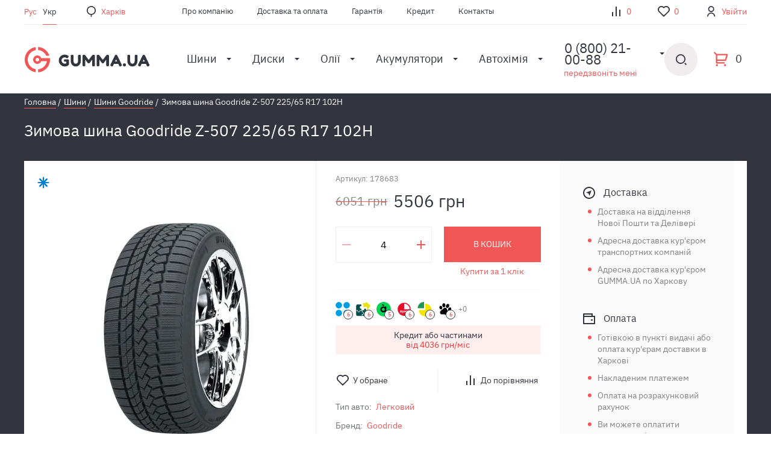

--- FILE ---
content_type: text/html; charset=utf-8
request_url: https://gumma.ua/ua/zimnyaya-shina-goodride-z-507-225-65-r17-102h
body_size: 27512
content:
<!DOCTYPE html>
<!--[if IE]><![endif]-->
<!--[if IE 8 ]><html dir="ltr" lang="uk" class="ie8"><![endif]-->
<!--[if IE 9 ]><html dir="ltr" lang="uk" class="ie9"><![endif]-->
<!--[if (gt IE 9)|!(IE)]><!-->
<html dir="ltr" lang="uk" prefix="og: http://ogp.me/ns#">
<!--<![endif]-->
<head>
    <meta charset="UTF-8" />
    <meta http-equiv="Content-Type" content="text/html; charset=utf-8" />
    <meta name="viewport" content="width=device-width, initial-scale=1">
    <meta name="format-detection" content="telephone=no">
    <meta http-equiv="X-UA-Compatible" content="IE=edge">
    <title>Зимова шина Goodride Z-507 225/65 R17 102H — купити в Україні з доставкою</title>
    <base href="https://gumma.ua/" />
            <meta name="description" content="Зимова шина Goodride Z-507 225/65 R17 102H — купити в інтернет магазині GUMMA.UA ✔️ Низькі ціни ⭐ Характеристики та реальні відгуки покупців ⚡️ Гарантія якості ➤ Швидка доставка по всій Україні" />
        	         
      
            <meta property="og:url" content="https://gumma.ua/ua/zimnyaya-shina-goodride-z-507-225-65-r17-102h" />
            <meta property="og:image" content="https://gumma.ua/image/cache/product/178683/main-1-350x350.webp" />
            <meta property="og:title" content="Зимова шина Goodride Z-507 225/65 R17 102H — купити в Україні з доставкою" />
            <meta property="og:description" content="Зимова шина Goodride Z-507 225/65 R17 102H — купити в інтернет магазині GUMMA.UA ✔️ Низькі ціни ⭐ Характеристики та реальні відгуки покупців ⚡️ Гарантія якості ➤ Швидка доставка по всій Україні" />
            <meta property="og:site_name" content="GUMMA" />
            <meta property="og:locale" content="uk" />
            <meta property="og:type" content="website" />
            
        <link href="assets/min/style.min.css" rel="stylesheet">
                <style>
            .badge-freeweekend{color:#581e89;} .badge-freeweekend:before{background:#581e89;} .badge-bg-freeweekend{background:#581e89;}.badge-taketoday{color:#f15757;} .badge-taketoday:before{background:#f15757;} .badge-bg-taketoday{background:#f15757;}.badge-happyhours{color:#C71585;} .badge-happyhours:before{background:#C71585;} .badge-bg-happyhours{background:#C71585;}.badge-novelty{color:#ffffff;} .badge-novelty:before{background:#ffffff;} .badge-bg-novelty{background:#ffffff;}        </style>        
             
            <link href="https://gumma.ua/ua/zimnyaya-shina-goodride-z-507-225-65-r17-102h" rel="canonical" />
            <link href="https://gumma.ua/ru/zimnyaya-shina-goodride-z-507-225-65-r17-102h" rel="alternate" />
            <link href="https://gumma.ua/ua/zimnyaya-shina-goodride-z-507-225-65-r17-102h" rel="alternate" />
            <script type="text/javascript" id="enhanced-ecommerce">
        window.dataLayer = window.dataLayer || [];
                  dataLayer.push({ecommerce: null}, {"event":"view_item_list","ecommerce":{"item_list_id":"similar_products","item_list_name":"схожі","items":[{"item_id":117865,"item_name":"Goodride SW608 195/55 R16 87H","affiliation":"GUMMA","discount":409,"index":1,"item_brand":"Goodride","item_category":"Шини","item_list_id":"similar_products","item_list_name":"схожі","price":4538,"quantity":1},{"item_id":193841,"item_name":"Лiтня шина Goodride Trailermax ST290 195/50 R13С 104/101N","affiliation":"GUMMA","discount":409,"index":2,"item_brand":"Goodride","item_category":"Шини","item_list_id":"similar_products","item_list_name":"схожі","price":4538,"quantity":1},{"item_id":209132,"item_name":"Літня шина Goodride Sport SA-37 195/65 R15 91V","affiliation":"GUMMA","discount":409,"index":3,"item_brand":"Goodride","item_category":"Шини","item_list_id":"similar_products","item_list_name":"схожі","price":4538,"quantity":1},{"item_id":237493,"item_name":"Зимова шина Goodride Z-507 185/55 R16 83H","affiliation":"GUMMA","discount":409,"index":4,"item_brand":"Goodride","item_category":"Шини","item_list_id":"similar_products","item_list_name":"схожі","price":4538,"quantity":1},{"item_id":185639,"item_name":"Лiтня шина Goodride Solmax 1 275/45 R21 110Y","affiliation":"GUMMA","discount":411,"index":5,"item_brand":"Goodride","item_category":"Шини","item_list_id":"similar_products","item_list_name":"схожі","price":4566,"quantity":1},{"item_id":123176,"item_name":"Літня шина Goodride ZuperEco Z107 215/60 R17 96V","affiliation":"GUMMA","discount":414,"index":6,"item_brand":"Goodride","item_category":"Шини","item_list_id":"similar_products","item_list_name":"схожі","price":4591,"quantity":1}]},"items":[{"id":"117865","google_business_vertical":"retail"},{"id":"193841","google_business_vertical":"retail"},{"id":"209132","google_business_vertical":"retail"},{"id":"237493","google_business_vertical":"retail"},{"id":"185639","google_business_vertical":"retail"},{"id":"123176","google_business_vertical":"retail"}]});
                  dataLayer.push({ecommerce: null}, {"event":"view_item","ecommerce":{"currency":"UAH","value":5506,"items":[{"item_id":178683,"item_name":"Зимова шина Goodride Z-507 225/65 R17 102H","affiliation":"GUMMA","discount":545,"index":1,"item_brand":"Goodride","item_category":"Шини","item_list_id":"product_page","item_list_name":"Product Page","price":6051,"quantity":20}]},"value":5506,"items":[{"id":"178683","google_business_vertical":"retail"}]});
            </script>
            <!-- Google tag (gtag.js) -->
<script async src="https://www.googletagmanager.com/gtag/js?id=G-M83VY11TE3"></script>
<script>
  window.dataLayer = window.dataLayer || [];
  function gtag(){dataLayer.push(arguments);}
  gtag('js', new Date());

  gtag('config', 'G-M83VY11TE3');
</script>            <!-- Google Tag Manager -->
<script>(function(w,d,s,l,i){w[l]=w[l]||[];w[l].push({'gtm.start':
new Date().getTime(),event:'gtm.js'});var f=d.getElementsByTagName(s)[0],
j=d.createElement(s),dl=l!='dataLayer'?'&l='+l:'';j.async=true;j.src=
'https://www.googletagmanager.com/gtm.js?id='+i+dl;f.parentNode.insertBefore(j,f);
})(window,document,'script','dataLayer','GTM-PBBRK62');</script>
<!-- End Google Tag Manager -->            <meta name="facebook-domain-verification" content="i3tjh4dwn7jmlttxvmq9ir17v9kpqf" />            <!-- Meta Pixel Code -->
<script>
!function(f,b,e,v,n,t,s)
{if(f.fbq)return;n=f.fbq=function(){n.callMethod?
n.callMethod.apply(n,arguments):n.queue.push(arguments)};
if(!f._fbq)f._fbq=n;n.push=n;n.loaded=!0;n.version='2.0';
n.queue=[];t=b.createElement(e);t.async=!0;
t.src=v;s=b.getElementsByTagName(e)[0];
s.parentNode.insertBefore(t,s)}(window, document,'script',
'https://connect.facebook.net/en_US/fbevents.js');
fbq('init', '1002396860641846');
fbq('track', 'PageView');
</script>
<noscript><img height="1" width="1" style="display:none"
src="https://www.facebook.com/tr?id=1002396860641846&ev=PageView&noscript=1"
/></noscript>
<!-- End Meta Pixel Code -->            <script type="text/javascript">
  window.helpcrunchSettings = {
    organization: 'gumma',
    appId: 'c5d66e67-ba47-4484-92c6-369f4676a67a',
  };
</script>

<script type="text/javascript">
  (function(w,d){var hS=w.helpcrunchSettings;if(!hS||!hS.organization){return;}var widgetSrc='https://'+hS.organization+'.widget.helpcrunch.com/';w.HelpCrunch=function(){w.HelpCrunch.q.push(arguments)};w.HelpCrunch.q=[];function r(){if (d.querySelector('script[src="' + widgetSrc + '"')) { return; }var s=d.createElement('script');s.async=1;s.type='text/javascript';s.src=widgetSrc;(d.body||d.head).appendChild(s);}if(d.readyState === 'complete'||hS.loadImmediately){r();} else if(w.attachEvent){w.attachEvent('onload',r)}else{w.addEventListener('load',r,false)}})(window, document)
</script>            <!-- Google tag (gtag.js) -->
<script async src="https://www.googletagmanager.com/gtag/js?id=AW-397477357"></script>
<script>
  window.dataLayer = window.dataLayer || [];
  function gtag(){dataLayer.push(arguments);}
  gtag('js', new Date());

  gtag('config', 'AW-397477357');
</script>            <!-- Hotjar Tracking Code for https://gumma.ua/ua -->
<script>
    (function(h,o,t,j,a,r){
        h.hj=h.hj||function(){(h.hj.q=h.hj.q||[]).push(arguments)};
        h._hjSettings={hjid:5325214,hjsv:6};
        a=o.getElementsByTagName('head')[0];
        r=o.createElement('script');r.async=1;
        r.src=t+h._hjSettings.hjid+j+h._hjSettings.hjsv;
        a.appendChild(r);
    })(window,document,'https://static.hotjar.com/c/hotjar-','.js?sv=');
</script>        <script type="text/javascript">
        window.fbq=window.fbq||function(){(fbq.q=fbq.q||[]).push(arguments);};
                    fbq('track', 'ViewContent', {"content_type":"product","content_ids":["178683"],"content_name":"Зимова шина Goodride Z-507 225/65 R17 102H","content_category":"Шини","value":5506,"currency":"UAH"});
            </script>                    
</head>
<body ng-app="app">
            <script type="text/javascript">            
            var dataLayer = window.dataLayer || [];
            dataLayer.push({'google_tag_params': {"ecomm_prodid":"178683","ecomm_pagetype":"product","ecomm_totalvalue":5506}});         
        </script>
            
            <!-- Google Tag Manager (noscript) -->
<noscript><iframe src="https://www.googletagmanager.com/ns.html?id=GTM-PBBRK62"
height="0" width="0" style="display:none;visibility:hidden"></iframe></noscript>
<!-- End Google Tag Manager (noscript) -->                           
    <!-- wrapper  start -->
    <div id="wrapper" class="wrap-inner">
        <header id="header">
    <div id="place-mark"></div>
    <div class="container">
        <div class="header-top">
            <div class="header-top_left">
                <ul class="lang-list">
            <li>
            <a href="https://gumma.ua/ru/zimnyaya-shina-goodride-z-507-225-65-r17-102h" 
               class="lang-select">
                Рус            </a>
        </li>
            <li class="active">
            <a href="https://gumma.ua/ua/zimnyaya-shina-goodride-z-507-225-65-r17-102h" 
               class="lang-select">
                Укр            </a>
        </li>
    </ul>
                <div class="place-box">
                    <a href="#place-popup" class="place-label simplebox-place"></a>
                </div>
                                <ul class="info-nav">
                                                    <li><a href="https://gumma.ua/ua/abouts">Про компанію</a></li>
                                                    <li><a href="https://gumma.ua/ua/delivery">Доставка та оплата</a></li>
                                                    <li><a href="https://gumma.ua/ua/garantii">Гарантія</a></li>
                                                    <li><a href="https://gumma.ua/ua/credit">Кредит</a></li>
                                                    <li><a href="https://gumma.ua/ua/contacts">Контакты</a></li>
                                            </ul>
                            </div>
            <div class="header-top_right">
                <ul class="statistic-list">
                    <li class="compare-holder"><a href="javascript:;" title="В порівнянні немає товарів" class="statistic-list_item item-compare">0</a>

</li>
                                            <li class="favorite-holder"><a href="javascript:;" class="statistic-list_item item-favorite">0</a></li>
                                                                <li>
                            <a href="#login-popup" class="statistic-list_item item-login simplebox">Увійти</a>
                        </li>
                                    </ul>
            </div>
        </div>
        <div class="header-general">
            <div class="header-general_left">
                <strong class="logo">
                    <a href="https://gumma.ua/ua" >
                        <img src="/assets/images/logo.svg" alt="LOGO">
                    </a>
                </strong>
                <nav id="nav">
                    <input type="checkbox" id="open-nav" class="action-control">
                    <label for="open-nav" class="nav-toogle">
                        <span class="toogle-control">
                            <span class="t"></span>
                            <span class="c"></span>
                            <span class="b"></span>
                        </span>
                    </label>
                    <div class="nav-holder">
                        <div class="nav-top mobile-visible">
                            <div class="place-box">
                                <a href="#place-popup" class="place-label simplebox"></a>
                            </div>
                            <ul class="lang-list">
            <li>
            <a href="https://gumma.ua/ru/zimnyaya-shina-goodride-z-507-225-65-r17-102h" 
               class="lang-select">
                Рус            </a>
        </li>
            <li class="active">
            <a href="https://gumma.ua/ua/zimnyaya-shina-goodride-z-507-225-65-r17-102h" 
               class="lang-select">
                Укр            </a>
        </li>
    </ul>
                        </div>
                            <ul class="menu">
                    <li class=" has-children">
                <a href="ua/shini">Шини<span class="arrow"> </span></a>
                                    <ul class="children_level01">
                                                        <li class="active">
                                    <a href="ua/shini/legkovoy">Легкові шини<span class="arrow"> </span></a>
                                                                            <div class="submenu-holder">
                                                                                            <ul class="children_level02">
                                                                                                            <li>
                                                            <a href="ua/shini/zimnyaya">
                                                                                                                                    <span class="hold-icon"><img src="assets/images/icon-type-winter.svg" alt=""></span>
                                                                                                                                Зимові                                                            </a>
                                                        </li>
                                                                                                            <li>
                                                            <a href="ua/shini/vsesezonnaya">
                                                                                                                                    <span class="hold-icon"><img src="assets/images/icon-type-sum-win.svg" alt=""></span>
                                                                                                                                Всесезонні                                                            </a>
                                                        </li>
                                                                                                            <li>
                                                            <a href="ua/shini/letnyaya">
                                                                                                                                    <span class="hold-icon"><img src="assets/images/icon-type-summer.svg" alt=""></span>
                                                                                                                                Літні                                                            </a>
                                                        </li>
                                                                                                        <li class="all-items"><a href="ua/shini/legkovoy">Усі Легкові шини</a></li>
                                                </ul>
                                                                                                                                        <ul class="size-list">
                                                                                                            <li><a href="ua/shini/r13">R13</a></li>
                                                                                                            <li><a href="ua/shini/r14">R14</a></li>
                                                                                                            <li><a href="ua/shini/r15">R15</a></li>
                                                                                                            <li><a href="ua/shini/r16">R16</a></li>
                                                                                                            <li><a href="ua/shini/r17">R17</a></li>
                                                                                                            <li><a href="ua/shini/r18">R18</a></li>
                                                                                                            <li><a href="ua/shini/r19">R19</a></li>
                                                                                                            <li><a href="ua/shini/r20">R20</a></li>
                                                                                                    </ul>
                                                                                    </div>
                                                                    </li>
                                                                                        <li>
                                    <a href="ua/shini/legkogruzovoy">Легковантажні<span class="arrow"> </span></a>
                                                                    </li>
                                                                                        <li>
                                    <a href="/ua/shini/moto">Мотошини<span class="arrow"> </span></a>
                                                                    </li>
                                                                                        <li>
                                    <a href="ua/shini/karernaya">Кар'єрні<span class="arrow"> </span></a>
                                                                    </li>
                                                                            </ul>
                            </li>
                    <li class=" has-children">
                <a href="ua/diski">Диски<span class="arrow"> </span></a>
                                    <ul class="children_level01">
                                                        <li class="active">
                                    <a href="ua/diski/litoy">Литі<span class="arrow"> </span></a>
                                                                            <div class="submenu-holder">
                                                                                            <ul class="children_level02">
                                                                                                            <li>
                                                            <a href="ua/diski/r13/litoy">
                                                                                                                                R13                                                            </a>
                                                        </li>
                                                                                                            <li>
                                                            <a href="ua/diski/r14/litoy">
                                                                                                                                R14                                                            </a>
                                                        </li>
                                                                                                            <li>
                                                            <a href="ua/diski/r15/litoy">
                                                                                                                                R15                                                            </a>
                                                        </li>
                                                                                                            <li>
                                                            <a href="ua/diski/r16/litoy">
                                                                                                                                R16                                                            </a>
                                                        </li>
                                                                                                            <li>
                                                            <a href="ua/diski/r17/litoy">
                                                                                                                                R17                                                            </a>
                                                        </li>
                                                                                                            <li>
                                                            <a href="ua/diski/r18/litoy">
                                                                                                                                R18                                                            </a>
                                                        </li>
                                                                                                            <li>
                                                            <a href="ua/diski/r19/litoy">
                                                                                                                                R19                                                            </a>
                                                        </li>
                                                                                                            <li>
                                                            <a href="ua/diski/r20/litoy">
                                                                                                                                R20                                                            </a>
                                                        </li>
                                                                                                        <li class="all-items"><a href="ua/diski/litoy">Усі Литі</a></li>
                                                </ul>
                                                                                                                                        <ul class="size-list">
                                                                                                            <li><a href="ua/diski/litoy/zorat-wheels">ZW (Zorat Wheels)</a></li>
                                                                                                            <li><a href="ua/diski/litoy/allante">Allante</a></li>
                                                                                                            <li><a href="ua/diski/litoy//tech-line">TechLine</a></li>
                                                                                                            <li><a href="ua/diski/litoy/sportmax-racing">Sportmax</a></li>
                                                                                                            <li><a href="ua/diski/litoy/replay">Replay</a></li>
                                                                                                            <li><a href="ua/diski/litoy/replica">Replica</a></li>
                                                                                                            <li><a href="ua/diski/litoy/disla">Disla</a></li>
                                                                                                            <li><a href="ua/diski/litoy/alutec">Alutec</a></li>
                                                                                                    </ul>
                                                                                    </div>
                                                                    </li>
                                                                                        <li>
                                    <a href="ua/diski/stalnoy">Сталеві<span class="arrow"> </span></a>
                                                                            <div class="submenu-holder">
                                                                                            <ul class="children_level02">
                                                                                                            <li>
                                                            <a href="ua/diski/r13/stalnoy">
                                                                                                                                R13                                                            </a>
                                                        </li>
                                                                                                            <li>
                                                            <a href="ua/diski/r14/stalnoy">
                                                                                                                                R14                                                            </a>
                                                        </li>
                                                                                                            <li>
                                                            <a href="ua/diski/r15/stalnoy">
                                                                                                                                R15                                                            </a>
                                                        </li>
                                                                                                            <li>
                                                            <a href="ua/diski/r16/stalnoy">
                                                                                                                                R16                                                            </a>
                                                        </li>
                                                                                                            <li>
                                                            <a href="ua/diski/r17/stalnoy">
                                                                                                                                R17                                                            </a>
                                                        </li>
                                                                                                            <li>
                                                            <a href="ua/diski/r18/stalnoy">
                                                                                                                                R18                                                            </a>
                                                        </li>
                                                                                                            <li>
                                                            <a href="ua/diski/r19/stalnoy">
                                                                                                                                R19                                                            </a>
                                                        </li>
                                                                                                            <li>
                                                            <a href="ua/diski/r20/stalnoy">
                                                                                                                                R20                                                            </a>
                                                        </li>
                                                                                                        <li class="all-items"><a href="ua/diski/stalnoy">Усі Сталеві</a></li>
                                                </ul>
                                                                                                                                        <ul class="size-list">
                                                                                                            <li><a href="ua/diski/stalnoy/dorozhnaya-karta">Дорожная Карта</a></li>
                                                                                                            <li><a href="ua/diski/stalnoy/alst-kfz">ALST (KFZ)</a></li>
                                                                                                            <li><a href="ua/diski/stalnoy/steel-trebl">Steel Trebl</a></li>
                                                                                                            <li><a href="ua/diski/stalnoy/kremenchug">Кременчуг</a></li>
                                                                                                    </ul>
                                                                                    </div>
                                                                    </li>
                                                                            </ul>
                            </li>
                    <li class=" has-children">
                <a href="ua/masla">Олії<span class="arrow"> </span></a>
                                    <ul class="children_level01">
                                                        <li class="active">
                                    <a href="https://gumma.ua/ua/masla">Олії<span class="arrow"> </span></a>
                                                                            <div class="submenu-holder">
                                                                                            <ul class="children_level02">
                                                                                                            <li>
                                                            <a href="/masla/axxis">
                                                                                                                                AXXIS                                                            </a>
                                                        </li>
                                                                                                            <li>
                                                            <a href="/masla/brexol">
                                                                                                                                BREXOL                                                            </a>
                                                        </li>
                                                                                                            <li>
                                                            <a href="/masla/castrol">
                                                                                                                                CASTROL                                                             </a>
                                                        </li>
                                                                                                            <li>
                                                            <a href="/masla/elf">
                                                                                                                                ELF                                                            </a>
                                                        </li>
                                                                                                            <li>
                                                            <a href="/masla/eni">
                                                                                                                                ENI                                                            </a>
                                                        </li>
                                                                                                            <li>
                                                            <a href="/masla/febi">
                                                                                                                                FEBI                                                            </a>
                                                        </li>
                                                                                                            <li>
                                                            <a href="/masla/liqui-moly">
                                                                                                                                LIQUI MOLY                                                            </a>
                                                        </li>
                                                                                                            <li>
                                                            <a href="/masla/mobil">
                                                                                                                                MOBIL                                                            </a>
                                                        </li>
                                                                                                        <li class="all-items"><a href="https://gumma.ua/ua/masla">Усі Олії</a></li>
                                                </ul>
                                                                                                                                        <ul class="size-list">
                                                                                                            <li><a href="/masla/1-l">1 літр</a></li>
                                                                                                            <li><a href="/masla/4-l">4 літри</a></li>
                                                                                                            <li><a href="/masla/5-l">5 літрів</a></li>
                                                                                                            <li><a href="/masla/10-l">10 літрів</a></li>
                                                                                                            <li><a href="/masla/20-l">20 літрів</a></li>
                                                                                                            <li><a href="/masla/60-l">60 літрів</a></li>
                                                                                                            <li><a href="/masla/200-l">200 літрів </a></li>
                                                                                                    </ul>
                                                                                    </div>
                                                                    </li>
                                                                            </ul>
                            </li>
                    <li class=" has-children">
                <a href="ua/akkumulyatori">Акумулятори<span class="arrow"> </span></a>
                                    <ul class="children_level01">
                                                        <li class="active">
                                    <a href="https://gumma.ua/ua/akkumulyatori">Акумулятори<span class="arrow"> </span></a>
                                                                            <div class="submenu-holder">
                                                                                            <ul class="children_level02">
                                                                                                            <li>
                                                            <a href="/akkumulyatori/energizer">
                                                                                                                                ENERGIZER                                                            </a>
                                                        </li>
                                                                                                            <li>
                                                            <a href="/akkumulyatori/exide">
                                                                                                                                EXIDE                                                            </a>
                                                        </li>
                                                                                                            <li>
                                                            <a href="/akkumulyatori/bosch">
                                                                                                                                BOSCH                                                            </a>
                                                        </li>
                                                                                                            <li>
                                                            <a href="/akkumulyatori/startbox">
                                                                                                                                STARTBOX                                                            </a>
                                                        </li>
                                                                                                        <li class="all-items"><a href="https://gumma.ua/ua/akkumulyatori">Усі Акумулятори</a></li>
                                                </ul>
                                                                                                                                        <ul class="size-list">
                                                                                                            <li><a href=""></a></li>
                                                                                                            <li><a href=""></a></li>
                                                                                                            <li><a href=""></a></li>
                                                                                                    </ul>
                                                                                    </div>
                                                                    </li>
                                                                                        <li>
                                    <a href=""><span class="arrow"> </span></a>
                                                                    </li>
                                                                            </ul>
                            </li>
                    <li class=" has-children">
                <a href="/avtohimiya">Автохімія<span class="arrow"> </span></a>
                                    <ul class="children_level01">
                                                        <li class="active">
                                    <a href="antifrizi">Антифризи<span class="arrow"> </span></a>
                                                                    </li>
                                                                                        <li>
                                    <a href="aromatizatori">Ароматизатори<span class="arrow"> </span></a>
                                                                    </li>
                                                                                        <li>
                                    <a href="omivachi">Омивачі<span class="arrow"> </span></a>
                                                                    </li>
                                                                                        <li>
                                    <a href="prisadki">Присадки<span class="arrow"> </span></a>
                                                                    </li>
                                                                                        <li>
                                    <a href="promivachi-ta-ochishchuvachi">Промивачі та очищувачі<span class="arrow"> </span></a>
                                                                    </li>
                                                                                        <li>
                                    <a href="galmivni-ridini">Гальмівні рідини<span class="arrow"> </span></a>
                                                                    </li>
                                                                            </ul>
                            </li>
                <div class="overlay"></div>
    </ul>
                        <ul class="statistic-list mobile-visible">
                                                            <li>
                                    <a href="#login-popup" class="statistic-list_item item-login simplebox">Увійти</a>
                                </li>
                                                                                        <li class="favorite-holder"><a href="javascript:;" class="statistic-list_item item-favorite">0</a></li>
                                                    </ul>
                                                <ul class="info-nav mobile-visible">
                                                                    <li><a href="https://gumma.ua/ua/abouts">Про компанію</a></li>
                                                                    <li><a href="https://gumma.ua/ua/delivery">Доставка та оплата</a></li>
                                                                    <li><a href="https://gumma.ua/ua/garantii">Гарантія</a></li>
                                                                    <li><a href="https://gumma.ua/ua/credit">Кредит</a></li>
                                                                    <li><a href="https://gumma.ua/ua/contacts">Контакты</a></li>
                                                            </ul>
                                                <div class="call-holder mobile-visible">
                                                                <span class="open-call">0 (800) 21-00-88 </span>
                                                        <a href="#callback-popup" class="callback-label simplebox">передзвоніть мені</a>
                            <div class="call-dropdown">
                                <ul class="call-list">
                                                                            <li>
                                            <a href="tel:0-800-21-00-88 ">0 (800) 21-00-88 </a>
                                        </li>
                                                                                                                <li>
                                            <a href="tel:+38-093-567-00-88 ">(093) 567-00-88 </a>
                                        </li>
                                                                            <li>
                                            <a href="tel:+38-095-567-00-88">(095) 567-00-88</a>
                                        </li>
                                                                            <li>
                                            <a href="tel:+38-098-567-00-88">(098) 567-00-88</a>
                                        </li>
                                                                    </ul>
                                <div class="schedule-mark"> </div>
                                <a href="#callback-popup" class="callback-label simplebox">передзвоніть мені</a>
                            </div>
                            <div class="call-overlay"></div>
                        </div>
                    </div>
                    <label for="open-nav" class="overlay"></label>
                </nav>
            </div>
            <div class="header-general_right">
                <div class="call-holder desctop-visible">
                                            <span class="open-call">0 (800) 21-00-88 </span>
                                        <a href="#callback-popup" class="callback-label simplebox">передзвоніть мені</a>
                    <div class="call-dropdown">
                        <ul class="call-list">
                                                            <li>
                                    <a href="tel:0-800-21-00-88 ">0 (800) 21-00-88 </a>
                                </li>
                                                                                        <li>
                                    <a href="tel:+38-093-567-00-88 ">(093) 567-00-88 </a>
                                </li>
                                                            <li>
                                    <a href="tel:+38-095-567-00-88">(095) 567-00-88</a>
                                </li>
                                                            <li>
                                    <a href="tel:+38-098-567-00-88">(098) 567-00-88</a>
                                </li>
                                                    </ul>
                        <div class="schedule-mark"></div>
                        <a href="#callback-popup" class="callback-label simplebox">передзвоніть мені</a>
                    </div>
	                <div class="call-overlay"></div>
                </div>
                <ul class="statistic-list tablet-visible">
                    <li class="compare-holder"><a href="javascript:;" title="В порівнянні немає товарів" class="statistic-list_item item-compare">0</a>

</li>
                                            <li class="favorite-holder"><a href="javascript:;" class="statistic-list_item item-favorite">0</a></li>
                                    </ul>
                <div class="elemets-holder">
                    <div class="search-holder"> <!-- is-result -->
    <input type="checkbox" id="open-search" class="action-control">
    <label for="open-search" class="search-toogle"></label>
    <div class="search-form">
        <form>
            <div class="hold-input">
                <input id="main-search" type="text" placeholder="Пошук за назвою, брендом, артикулом">
                <label for="open-search" class="close-search"></label>
            </div>
            <div id="main-search-result" class="search-result">
                                    <div class="wrap tabs">
            
</div>
                            </div>
        </form>
    </div>
    <label for="open-search" class="overlay"></label>
</div>
<script type="text/javascript">
/* Search */
document.addEventListener("DOMContentLoaded", function(event) {    
    initSearch('main-search', 'main-search-result', 'https://gumma.ua/ua/search', 'https://gumma.ua/index.php?route=common/search/suggest');     
});
</script>                    <ul class="statistic-list scroll-vs">
                        <li class="compare-holder"><a href="javascript:;" title="В порівнянні немає товарів" class="statistic-list_item item-compare">0</a>

</li>
                                                    <li class="favorite-holder"><a href="javascript:;" class="statistic-list_item item-favorite">0</a></li>
                                            </ul>
                    <div class="cart-holder">
                        <span class="cart-label">0</span>
<section id="cart">
    <span class="close"></span>
    <div class="cart-body">
        <div class="cart-box" ng-controller="CartController" ng-init="init()">
            <form>
                <span class="h2">Кошик</span>
                <div class="cart-items-set">
                    <div class="element-card card-cart" ng-repeat="(key,product) in products">
                        <span class="remove-cart-item" ng-click="remove(product.product_id)"></span>
                        <div class="cart-item-inner">
                            <div class="hold-img">
                                <span class="icon-type {{product.seacon_css}}"></span>
                                <a ng-href="{{product.href}}" ng-click="select_item(product.product_id, product.href)"><img ng-src="{{product.image}}" alt="{{product.name}}"></a>
                            </div>
                            <div class="card-description">
                                <div class="vendor-code">Артикул:: {{product.article}}</div>
                                <strong class="title"> <a ng-href="{{product.href}}">{{product.name}}</a></strong>
                            </div>
                        </div>

                        <div class="card-action">
                            <div class="holder-price">
                                <strong ng-if="product.price_orig" class="price old-price">{{product.price_orig}}</strong>
                                <strong class="price">{{product.price_format ? product.price_format : product.price_orig}}</strong>
                            </div>
                            <div class="main-box-quantity">
                                <div class="holder-quantity">
                                    <a class="down-quantity disabled" href="javascript:;" ng-click="changeQuantity(product.product_id, -1)"></a>
                                    <input ng-change="changeQuantity(product.product_id, 0)" ng-model="products[key].quantity" string-to-number type=text class="quantity" min="1" value="{{product.quantity}}">
                                    <a class="up-quantity" ng-click="changeQuantity(product.product_id, 1)" href="javascript:;"></a>
                                </div>
                            </div>
                            <div class="holder-price">
                                <strong ng-if="product.price_orig" class="price old-price">{{product.total_orig}}</strong>
                                <strong class="price">{{product.total_format}}</strong>
                            </div>
                        </div>
                    </div>
                </div>
                <div class="cart-actions">
                    <table class="cart-statistic">
                        <tbody>
                            <tr>
                                <td>Товарів {{totals['quantity']}} на суму:</td>
                                <td>{{totals['price_format']}}</td>
                            </tr>
                            <tr ng-if="totals.discount">
                                <td>Знижка</td>
                                <td>{{totals['discount_format']}}</td>
                            </tr>
                        </tbody>
                        <tfoot>
                            <tr>
                                <td>Разом</td>
                                <td>{{totals['special_format']}}</td>
                            </tr>
                        </tfoot>
                    </table>
                    <div class="hold-btn">
                        <button class="btn" type="submit" ng-click="sendCartEcommerceInfo()" onclick="general.clickHref('https://gumma.ua/ua/checkout')">Оформити замовлення</button>
                        <a href="" class="continue-shoping">продовжити покупки</a>
                    </div>
                </div>
            </form>
        </div>
    </div>
    <div class="overlay"></div>
</section>


                    </div>
                </div>
            </div>
        </div>
    </div>
</header>
            <!-- header  end --><!-- main  start -->

<div class="main">
    <section class="single-product">
        <div class="container">
            <div class="holder-breadcrumbs">
                <div class="holder-breadcrumbs">
    <ul class="breadcrumbs" itemscope itemtype="http://schema.org/BreadcrumbList">
                                    <li itemprop="itemListElement" itemscope itemtype="http://schema.org/ListItem">
                    <a href="https://gumma.ua/ua">
                        <span itemprop="name">Головна</span>
                    </a>
                    <meta itemprop="item" content="https://gumma.ua/ua" />
                    <meta itemprop="position" content="1" />
                </li>
                                                <li itemprop="itemListElement" itemscope itemtype="http://schema.org/ListItem">
                    <a href="https://gumma.ua/ua/shini">
                        <span itemprop="name">Шини</span>
                    </a>
                    <meta itemprop="item" content="https://gumma.ua/ua/shini" />
                    <meta itemprop="position" content="2" />
                </li>
                                                <li itemprop="itemListElement" itemscope itemtype="http://schema.org/ListItem">
                    <a href="https://gumma.ua/ua/shini/goodride">
                        <span itemprop="name">Шини Goodride</span>
                    </a>
                    <meta itemprop="item" content="https://gumma.ua/ua/shini/goodride" />
                    <meta itemprop="position" content="3" />
                </li>
                                                <li itemprop="itemListElement" itemscope itemtype="http://schema.org/ListItem">
                    <span itemprop="name">Зимова шина Goodride Z-507 225/65 R17 102H</span>
                                            <meta itemprop="item" content="https://gumma.ua/ua/zimnyaya-shina-goodride-z-507-225-65-r17-102h?product_id=178683" />
                                        <meta itemprop="position" content="4" />
                </li>
                        </ul>
</div>            </div>
        </div>
        <div class="container" itemprop="itemListElement" itemscope itemtype="http://schema.org/Product">
            <div itemprop="offers" itemtype="https://schema.org/Offer" itemscope>
                <link itemprop="url" href="https://gumma.ua/ua/zimnyaya-shina-goodride-z-507-225-65-r17-102h" />
                <meta itemprop="availability" content="https://schema.org/InStock" />
                <meta itemprop="priceCurrency" content="UAH" />
                <meta itemprop="itemCondition" content="https://schema.org/NewCondition" />
                <meta itemprop="price" content="5506" />
            </div>
            <h1 itemprop="name">Зимова шина Goodride Z-507 225/65 R17 102H</h1>
            <div class="single-product-body">
                <div class="product-img">
                    <div class="product-img-actions">
                        <span class="icon-type type-winter"></span>                        
                                                                                                    <a href="" class="more-photo">Більше фото</a>
                                            </div>
                    <meta itemprop="image" content="https://gumma.ua/image/cache/product/178683/main-1-350x350.webp" />
                    <img class="b-lazy" data-src="https://gumma.ua/image/cache/product/178683/main-1-350x350.webp" src="https://gumma.ua/image/cache/product/178683/main-1-350x350-ugly.webp" alt="Зимова шина Goodride Z-507 225/65 R17 102H">
                                            <div class="single-gallery-popup">
                        <div class="popup-body">
                            <span class="close"></span>
                            <div class="main-product-single">
                                <div class="gallery-box">
                                    <div class="gallery-main-product">
                                        <div class="gallery-holder">
                                            <span class="icon-type type-winter"></span>
                                            <div class="hold">
                                                <ul class="gallery-list gallery-list2">
                                                                                                            <li>
                                                            <div class="hold-img">
                                                                <img class="b-lazy" data-src="https://gumma.ua/image/cache/product/178683/main-1-800x600.webp" src="https://gumma.ua/image/cache/product/178683/main-1-800x600-ugly.webp" alt="Зимова шина Goodride Z-507 225/65 R17 102H" title="Зимова шина Goodride Z-507 225/65 R17 102H - фото 1" />
                                                            </div>
                                                        </li>
                                                     
                                                </ul>
                                            </div>
                                            <span class="prev">pre</span>
                                            <span class="next">next</span>
                                        </div>

                                        <!--	   switcher   	-->
                                        <div class="switch-col">
                                            <div class="switcher-wrap scrolled-wrapper">
                                                <span class="prev-arrow">pre</span>
                                                <span class="next-arrow">next</span>
                                                <ul class="switcher">
                                                                                                                                                                <li class="active">
                                                            <div class="swit-img">
                                                                <img class="b-lazy" data-src="https://gumma.ua/image/cache/product/178683/main-1-71x71.webp" src="https://gumma.ua/image/cache/product/178683/main-1-71x71-ugly.webp" alt="Зимова шина Goodride Z-507 225/65 R17 102H" title="Зимова шина Goodride Z-507 225/65 R17 102H - фото 1" />
                                                            </div>
                                                        </li>
                                                                                                                                                                                                                                 
                                                </ul>
                                            </div>
                                        </div>

                                        <!--	   switcher   	-->

                                    </div>
                                </div>
                                <div class="product-info">

                                    <strong class="title-product">Зимова шина Goodride Z-507 225/65 R17 102H</strong>
                                    <div class="holder-price">
                                                                                    <strong class="price old-price">6051 грн</strong>
                                            <strong class="price">5506 грн</strong>
                                                                            </div>
                                                                            <div class="buy-form">
                                            <form>
                                                <div class="product-buy-holder">
                                                    <div class="col">
                                                        <div class="main-box-quantity non-angular">
                                                            <div class="holder-quantity">
                                                                <a class="down-quantity disabled" href="javascript:;"></a>
                                                                <input class="quantity mutable-quantity mutable-quantity__main" type="number" min="1" value="4">
                                                                <a class="up-quantity" href="javascript:;"></a>
                                                            </div>
                                                        </div>
                                                    </div>
                                                    <div class="col">
                                                        <button class="btn to-cart" data-list_id="product_page" data-list_name="Страница товара" data-product_id="178683" ng-controller="CartController">В кошик</button>
                                                        <a href="#oneclick-popup" class="one-click-link simplebox">Купити за 1 клік</a>
                                                    </div>
                                                </div>
                                            </form>
                                        </div>
                                                                    </div>
                            </div>
                        </div>
                        <div class="overlay"></div>
                    </div>
                                    </div>
                <div class="purchase-info product-buy-holder__main">
                    <div class="purchase-header">
                        <div class="vendor-code">Артикул: 178683</div>
                                            </div>
                    <div class="holder-price">
                                                    <strong class="price old-price">6051 грн</strong>
                            <strong class="price">5506 грн</strong>
                                            </div>
                                            <form>
                            <div class="product-buy-holder product-buy-holder__main">
                                <div class="col">
                                    <div class="main-box-quantity non-angular">
                                        <div class="holder-quantity">
                                            <a class="down-quantity disabled" href="javascript:;"></a>
                                            <input class="quantity mutable-quantity mutable-quantity__main" type="number" min="1" value="4">
                                            <a class="up-quantity" href="javascript:;"></a>
                                        </div>
                                    </div>
                                                                    </div>
                                <div class="col">
                                    <button class="btn to-cart" data-list_id="product_page" data-list_name="Страница товара" data-product_id="178683" ng-controller="CartController">В кошик</button>
                                    <a href="#oneclick-popup" class="one-click-link simplebox">Купити за 1 клік</a>
                                </div>
                                                                <div class="product__banks--col">
                                    <div class="product__banks">
                                                                                    <div class="product__banks--item">
                                                <img class="product__banks--item_image" src="https://gumma.ua/image/banks/idea.svg" alt="ІdeaBank">
                                                <span class="product__banks--item_count">6</span>
                                            </div>
                                                                                    <div class="product__banks--item">
                                                <img class="product__banks--item_image" src="https://gumma.ua/image/banks/oshchadbank.svg" alt="Ощадбанк">
                                                <span class="product__banks--item_count">6</span>
                                            </div>
                                                                                    <div class="product__banks--item">
                                                <img class="product__banks--item_image" src="https://gumma.ua/image/banks/a_bank.svg" alt="А-Банк">
                                                <span class="product__banks--item_count">5</span>
                                            </div>
                                                                                    <div class="product__banks--item">
                                                <img class="product__banks--item_image" src="https://gumma.ua/image/banks/pumb.svg" alt="ПУМБ">
                                                <span class="product__banks--item_count">6</span>
                                            </div>
                                                                                    <div class="product__banks--item">
                                                <img class="product__banks--item_image" src="https://gumma.ua/image/banks/privatbank.svg" alt="ПриватБанк">
                                                <span class="product__banks--item_count">6</span>
                                            </div>
                                                                                    <div class="product__banks--item">
                                                <img class="product__banks--item_image" src="https://gumma.ua/image/banks/monobank.svg" alt="monobank">
                                                <span class="product__banks--item_count">6</span>
                                            </div>
                                                                                                                            <span class="product__banks--add">+0</span>
                                                                            </div>
                                </div>
                                                                                                    <div class="credit-buy">
<div class="credit-buy__link">Кредит або частинами
<div class="credit-buy__info">від <span class="num">4036</span> грн/міс</div>
</div>
</div>
                                                            </div>
                        </form>
                        <ul class="statistic-list">
                            <li>
                                <a href="javascript:;" onclick="general.addToFavorite('178683')" class="statistic-list_item item-favorite favorite-178683">
                                    <span class="black">
                                        <span>У обране</span><span>Додано</span>                                    </span>
                                </a>
                            </li>
                            <li>
                                <a ng-cloak ng-controller="CompareController" ng-click="add('178683')" href="javascript:;" class="statistic-list_item item-compare compare178683">
                                    <span class="black">
                                        <span>До порівняння</span><span>Додано</span>                                    </span>
                                </a>
                            </li>
                        </ul>
                                                                <div class="description-info">
                                                            <dl class="description-item">
                                    <dt>Тип авто:</dt>
                                    <dd><a href="https://gumma.ua/ua/shini/legkovoy">Легковий</a></dd>
                                </dl>
                                                            <dl class="description-item">
                                    <dt>Бренд:</dt>
                                    <dd><a href="https://gumma.ua/ua/shini/goodride">Goodride</a></dd>
                                </dl>
                                                            <dl class="description-item">
                                    <dt>Ширина:</dt>
                                    <dd><a href="https://gumma.ua/ua/shini/w225">225</a></dd>
                                </dl>
                                                            <dl class="description-item">
                                    <dt>Профіль:</dt>
                                    <dd><a href="https://gumma.ua/ua/shini/h65">65</a></dd>
                                </dl>
                                                            <dl class="description-item">
                                    <dt>Індекс навантаження:</dt>
                                    <dd>102</dd>
                                </dl>
                                                            <dl class="description-item">
                                    <dt>Індекс швидкості:</dt>
                                    <dd>H</dd>
                                </dl>
                                                    </div>
                                    </div>
                                    <div class="additional-info">
                                                    <div class="additional-info-item"><strong class="title"><span class="hold-icon"><img alt="" src="assets/images/icon-delivery.svg" /></span>Доставка</strong>
<div class="additional-info-body">
<div class="inner">
<ul>
	<li>Доставка на відділення Нової Пошти та Делівері</li>
	<li>Адресна доставка кур&#39;єром транспортних компаній</li>
	<li>Адресна доставка кур&#39;єром GUMMA.UA по Харкову&nbsp;</li>
</ul>
</div>
</div>
</div>
                                                                            <div class="additional-info-item"><strong class="title"><span class="hold-icon"><img alt="" src="assets/images//icon-wallet.svg" /></span>Оплата</strong>
<div class="additional-info-body">
<div class="inner">
<ul>
	<li>Готівкою в пункті видачі або оплата кур&#39;єрам доставки в Харкові</li>
	<li>Накладеним платежем</li>
	<li>Оплата на розрахунковий рахунок</li>
	<li>
	<p>Ви можете оплатити покупку готівкою, карткою або перерахунком на банківські реквізити (безготівково)</p>

	<p><svg fill="none" height="22" viewbox="0 0 205 22" width="205" xmlns="http://www.w3.org/2000/svg"> <rect fill="white" height="22" width="42"></rect> <path d="M19.863 4.6084C21.9318 4.6084 23.3723 6.03869 23.3723 8.12105C23.3723 10.2108 21.9021 11.6485 19.8111 11.6485H17.5206V15.3019H15.8657V4.6084H19.863ZM17.5206 10.2553H19.4195C20.8604 10.2553 21.6803 9.47722 21.6803 8.12844C21.6803 6.77975 20.8603 6.00902 19.4269 6.00902H17.5206V10.2553Z" fill="black"></path> <path d="M23.8047 13.0861C23.8047 11.7225 24.8465 10.8851 26.6938 10.7813L28.8216 10.6554V10.0552C28.8216 9.18804 28.2379 8.66932 27.2628 8.66932C26.339 8.66932 25.7626 9.11383 25.6224 9.81054H24.1152C24.2038 8.40243 25.4007 7.36499 27.3218 7.36499C29.2059 7.36499 30.4101 8.36546 30.4101 9.92901V15.3017H28.8806V14.0196H28.8439C28.3932 14.8867 27.4105 15.435 26.3909 15.435C24.8687 15.4352 23.8047 14.4867 23.8047 13.0861ZM28.8215 12.3821V11.767L26.9077 11.8855C25.9546 11.9522 25.4153 12.3747 25.4153 13.0416C25.4153 13.7233 25.9768 14.1679 26.8338 14.1679C27.9496 14.168 28.8215 13.3973 28.8215 12.3821Z" fill="black"></path> <path d="M31.8541 18.1698V16.8728C31.9722 16.9024 32.2381 16.9024 32.3712 16.9024C33.11 16.9024 33.509 16.5913 33.7527 15.7909C33.7527 15.7761 33.8933 15.3167 33.8933 15.3093L31.0857 7.50586H32.8144L34.78 13.8494H34.8094L36.775 7.50586H38.4595L35.5482 15.7093C34.8835 17.5991 34.115 18.2068 32.5044 18.2068C32.3712 18.2067 31.9722 18.192 31.8541 18.1698Z" fill="black"></path> <path d="M13.539 9.31689H8.82983V11.2169L11.5419 11.2175C11.4319 11.8496 11.0779 12.3885 10.5355 12.7478V12.7482C10.5357 12.7481 10.5359 12.7479 10.5361 12.7478L10.4873 13.8834L12.1505 13.9799C12.1503 13.9801 12.15 13.9804 12.1498 13.9805C13.0925 13.1221 13.6326 11.8531 13.6326 10.3539C13.6326 9.99341 13.5998 9.64854 13.539 9.31689Z" fill="#0085F7"></path> <path d="M10.5359 12.7478C10.5357 12.7479 10.5355 12.7481 10.5353 12.7482C10.086 13.0462 9.50747 13.2205 8.83081 13.2205C7.52304 13.2205 6.41364 12.3534 6.01634 11.1847H6.01616C6.01622 11.1848 6.01628 11.1851 6.01634 11.1852L4.62782 10.9689L4.35132 12.4563C5.17645 14.067 6.87202 15.1723 8.83087 15.1723C10.1845 15.1723 11.3217 14.7344 12.1497 13.9805C12.1499 13.9803 12.1502 13.9801 12.1503 13.9799L10.5359 12.7478Z" fill="#00A94B"></path> <path d="M5.85963 10.2414C5.85963 9.91325 5.91522 9.59601 6.01647 9.29777L5.5829 8.02649H4.35115C4.01004 8.69266 3.81812 9.44457 3.81812 10.2414C3.81812 11.0383 4.01064 11.7902 4.35115 12.4563L4.35139 12.4562L6.01647 11.1851C6.01641 11.1849 6.01635 11.1847 6.01629 11.1845C5.91516 10.8865 5.85963 10.5694 5.85963 10.2414Z" fill="#FFBB00"></path> <path d="M8.83111 5.3103C6.87267 5.3103 5.17639 6.41574 4.35132 8.02672L6.01658 9.29801C6.41388 8.12923 7.52328 7.26216 8.83105 7.26216C9.57006 7.26216 10.2319 7.51265 10.7544 8.00202L12.1851 6.59547C11.3162 5.79909 10.1834 5.3103 8.83111 5.3103Z" fill="#FF4031"></path> <rect fill="white" height="22" transform="translate(54)" width="42"></rect> <path d="M64.2209 5.65183C64.6197 5.15145 64.8904 4.47967 64.8189 3.79309C64.2351 3.82221 63.5226 4.17946 63.1101 4.6802C62.7397 5.10901 62.4119 5.809 62.4973 6.46674C63.1528 6.52369 63.8076 6.13814 64.2209 5.65183Z" fill="black"></path> <path d="M64.8115 6.59512C63.8596 6.53825 63.0503 7.13693 62.5959 7.13693C62.1411 7.13693 61.445 6.62378 60.6922 6.63756C59.7123 6.65198 58.8031 7.20767 58.3058 8.09149C57.2831 9.8595 58.0359 12.482 59.0305 13.922C59.5135 14.6344 60.0955 15.4187 60.8625 15.3906C61.5872 15.3621 61.8712 14.92 62.752 14.92C63.6322 14.92 63.888 15.3906 64.6552 15.3764C65.4507 15.3621 65.948 14.6636 66.431 13.9506C66.985 13.1385 67.2119 12.3543 67.2262 12.3113C67.2119 12.2971 65.6922 11.7124 65.6782 9.95908C65.6638 8.491 66.8712 7.79274 66.9281 7.74939C66.2462 6.73778 65.1808 6.62369 64.8115 6.59512Z" fill="black"></path> <path d="M73.0993 4.6084C75.1681 4.6084 76.6086 6.03869 76.6086 8.12105C76.6086 10.2108 75.1384 11.6485 73.0474 11.6485H70.757V15.3019H69.1021V4.6084H73.0993ZM70.757 10.2553H72.6559C74.0967 10.2553 74.9167 9.47722 74.9167 8.12844C74.9167 6.77975 74.0966 6.00902 72.6632 6.00902H70.757V10.2553Z" fill="black"></path> <path d="M77.041 13.0861C77.041 11.7225 78.0828 10.8851 79.9301 10.7813L82.0579 10.6554V10.0552C82.0579 9.18804 81.4742 8.66932 80.4991 8.66932C79.5753 8.66932 78.999 9.11383 78.8587 9.81054H77.3515C77.4402 8.40243 78.637 7.36499 80.5581 7.36499C82.4422 7.36499 83.6465 8.36546 83.6465 9.92901V15.3017H82.117V14.0196H82.0802C81.6295 14.8867 80.6468 15.435 79.6273 15.435C78.105 15.4352 77.041 14.4867 77.041 13.0861ZM82.0578 12.3821V11.767L80.1441 11.8855C79.1909 11.9522 78.6516 12.3747 78.6516 13.0416C78.6516 13.7233 79.2131 14.1679 80.0702 14.1679C81.1859 14.168 82.0578 13.3973 82.0578 12.3821Z" fill="black"></path> <path d="M85.0905 18.1698V16.8728C85.2085 16.9024 85.4744 16.9024 85.6075 16.9024C86.3463 16.9024 86.7454 16.5913 86.9891 15.7909C86.9891 15.7761 87.1296 15.3167 87.1296 15.3093L84.322 7.50586H86.0507L88.0163 13.8494H88.0457L90.0113 7.50586H91.6958L88.7845 15.7093C88.1198 17.5991 87.3514 18.2068 85.7407 18.2068C85.6075 18.2067 85.2085 18.192 85.0905 18.1698Z" fill="black"></path> <rect fill="white" height="22" transform="translate(108)" width="33"></rect> <path d="M127.044 5.49744H121.058V16.5026H127.044V5.49744Z" fill="#FF5A00"></path> <path d="M121.456 11C121.456 8.76408 122.484 6.77961 124.06 5.49741C122.9 4.56408 121.436 4 119.84 4C116.059 4 113 7.13074 113 11C113 14.8693 116.059 18 119.84 18C121.436 18 122.9 17.4359 124.06 16.5026C122.481 15.2385 121.456 13.2359 121.456 11Z" fill="#EB001B"></path> <path d="M135.12 11C135.12 14.8693 132.06 18 128.279 18C126.683 18 125.22 17.4359 124.06 16.5026C125.656 15.2181 126.663 13.2359 126.663 11C126.663 8.76408 125.636 6.77961 124.06 5.49741C125.218 4.56408 126.681 4 128.277 4C132.06 4 135.12 7.15113 135.12 11Z" fill="#F79E1B"></path> <path d="M117.009 12.2912V11.1245C117.009 10.6783 116.743 10.386 116.287 10.386C116.059 10.386 115.812 10.4631 115.641 10.7168C115.508 10.5038 115.318 10.386 115.032 10.386C114.842 10.386 114.652 10.4449 114.501 10.6579V10.4245H114.103V12.2912H114.501V11.2605C114.501 10.9297 114.671 10.7734 114.937 10.7734C115.203 10.7734 115.336 10.9478 115.336 11.2605V12.2912H115.734V11.2605C115.734 10.9297 115.924 10.7734 116.17 10.7734C116.436 10.7734 116.569 10.9478 116.569 11.2605V12.2912H117.009ZM122.92 10.4245H122.273V9.86047H121.875V10.4245H121.514V10.7938H121.875V11.6501C121.875 12.0783 122.045 12.3297 122.501 12.3297C122.672 12.3297 122.862 12.2708 122.995 12.1938L122.88 11.8427C122.765 11.9197 122.632 11.9401 122.537 11.9401C122.346 11.9401 122.271 11.8223 122.271 11.6297V10.7938H122.918V10.4245H122.92ZM126.302 10.3838C126.074 10.3838 125.922 10.5016 125.826 10.6556V10.4223H125.428V12.2889H125.826V11.2378C125.826 10.9275 125.959 10.7508 126.207 10.7508C126.282 10.7508 126.378 10.7711 126.455 10.7893L126.57 10.3996C126.49 10.3838 126.378 10.3838 126.302 10.3838ZM121.191 10.5786C121 10.4427 120.735 10.3838 120.449 10.3838C119.993 10.3838 119.69 10.6171 119.69 10.9864C119.69 11.2967 119.918 11.4734 120.316 11.53L120.507 11.5504C120.715 11.5889 120.83 11.6478 120.83 11.7453C120.83 11.8812 120.677 11.9786 120.412 11.9786C120.146 11.9786 119.936 11.8812 119.803 11.7838L119.612 12.0941C119.821 12.2504 120.106 12.3275 120.392 12.3275C120.923 12.3275 121.228 12.0737 121.228 11.7249C121.228 11.3941 120.981 11.2197 120.602 11.1608L120.412 11.1404C120.241 11.12 120.108 11.0815 120.108 10.966C120.108 10.83 120.241 10.753 120.451 10.753C120.679 10.753 120.907 10.8504 121.023 10.9093L121.191 10.5786ZM131.792 10.3838C131.564 10.3838 131.412 10.5016 131.316 10.6556V10.4223H130.918V12.2889H131.316V11.2378C131.316 10.9275 131.449 10.7508 131.697 10.7508C131.772 10.7508 131.868 10.7711 131.945 10.7893L132.06 10.4042C131.983 10.3838 131.87 10.3838 131.792 10.3838ZM126.701 11.3579C126.701 11.922 127.082 12.3297 127.67 12.3297C127.936 12.3297 128.126 12.2708 128.317 12.1168L128.126 11.786C127.974 11.9038 127.823 11.9605 127.65 11.9605C127.327 11.9605 127.099 11.7271 127.099 11.3579C127.099 11.0067 127.327 10.7734 127.65 10.7553C127.821 10.7553 127.974 10.8142 128.126 10.9297L128.317 10.599C128.126 10.4427 127.936 10.386 127.67 10.386C127.082 10.3838 126.701 10.7938 126.701 11.3579ZM130.387 11.3579V10.4245H129.988V10.6579C129.855 10.4834 129.665 10.386 129.417 10.386C128.903 10.386 128.505 10.7938 128.505 11.3579C128.505 11.922 128.903 12.3297 129.417 12.3297C129.683 12.3297 129.873 12.2323 129.988 12.0579V12.2912H130.387V11.3579ZM128.923 11.3579C128.923 11.0271 129.131 10.7553 129.475 10.7553C129.798 10.7553 130.026 11.009 130.026 11.3579C130.026 11.6886 129.798 11.9605 129.475 11.9605C129.134 11.9401 128.923 11.6864 128.923 11.3579ZM124.155 10.3838C123.624 10.3838 123.243 10.7734 123.243 11.3556C123.243 11.9401 123.624 12.3275 124.175 12.3275C124.441 12.3275 124.706 12.2504 124.917 12.0737L124.726 11.7815C124.573 11.8993 124.383 11.9763 124.195 11.9763C123.947 11.9763 123.701 11.8585 123.644 11.53H124.992C124.992 11.4711 124.992 11.4326 124.992 11.3737C125.009 10.7734 124.666 10.3838 124.155 10.3838ZM124.155 10.7349C124.403 10.7349 124.573 10.8912 124.611 11.1812H123.661C123.699 10.9297 123.869 10.7349 124.155 10.7349ZM134.055 11.3579V9.68604H133.656V10.6579C133.523 10.4834 133.333 10.386 133.085 10.386C132.572 10.386 132.173 10.7938 132.173 11.3579C132.173 11.922 132.572 12.3297 133.085 12.3297C133.351 12.3297 133.541 12.2323 133.656 12.0579V12.2912H134.055V11.3579ZM132.591 11.3579C132.591 11.0271 132.8 10.7553 133.143 10.7553C133.466 10.7553 133.694 11.009 133.694 11.3579C133.694 11.6886 133.466 11.9605 133.143 11.9605C132.8 11.9401 132.591 11.6864 132.591 11.3579ZM119.252 11.3579V10.4245H118.853V10.6579C118.72 10.4834 118.53 10.386 118.282 10.386C117.768 10.386 117.37 10.7938 117.37 11.3579C117.37 11.922 117.768 12.3297 118.282 12.3297C118.548 12.3297 118.738 12.2323 118.853 12.0579V12.2912H119.252V11.3579ZM117.771 11.3579C117.771 11.0271 117.979 10.7553 118.322 10.7553C118.645 10.7553 118.873 11.009 118.873 11.3579C118.873 11.6886 118.645 11.9605 118.322 11.9605C117.979 11.9401 117.771 11.6864 117.771 11.3579Z" fill="black"></path> <rect fill="white" height="22" transform="translate(153)" width="52"></rect> <path d="M195.218 9.0476L195.939 12.9415H193.054L194.496 9.19181L194.785 8.47073L194.929 7.89386L195.218 9.0476ZM167.528 17.7006L172.864 4.43265H169.258L165.941 13.5183L165.509 11.6435L164.355 5.44217C164.211 4.72109 163.634 4.28843 162.624 4.28843H157.144L157 4.57687C158.442 4.8653 159.596 5.29795 160.605 6.01904L163.778 17.8448H167.528V17.7006ZM175.748 17.7006L177.911 4.43265H174.45L172.287 17.9891H175.748V17.7006ZM188.007 13.3741C188.007 11.9319 186.997 10.634 185.122 9.62446C183.68 9.0476 182.959 8.47073 182.959 8.03808C182.959 7.31699 183.68 6.88434 185.122 6.88434C185.988 6.88434 186.853 6.88434 187.574 7.46121H188.007L188.439 4.57687C187.286 4.14422 186.42 4 185.267 4C184.113 4 183.103 4.14422 182.238 4.57687C181.373 5.00952 180.652 5.44217 180.075 6.16326C179.642 6.88434 179.354 7.60543 179.354 8.47073C179.354 9.9129 180.363 11.2109 182.526 12.2204C183.68 12.7972 184.257 13.3741 184.257 13.8068C184.257 14.6721 183.536 15.2489 182.238 15.2489C181.084 15.2489 179.931 14.9605 178.921 14.5278L178.488 14.2394L177.911 17.1238C179.139 17.6683 180.463 17.9625 181.805 17.9891C183.333 18.0733 184.849 17.6693 186.132 16.8353C187.43 15.97 188.007 14.8163 188.007 13.3741ZM200.265 17.7006L197.381 4.43265H194.641C193.775 4.43265 193.198 4.72109 192.91 5.58639L187.718 17.9891H191.324L192.045 15.97H196.66L197.092 17.9891H200.265V17.7006Z" fill="url(#paint0_linear_1963_25541)"></path> <defs> <lineargradient gradientunits="userSpaceOnUse" id="paint0_linear_1963_25541" x1="158.586" x2="199.688" y1="11.0666" y2="11.0666"> <stop stop-color="#2C3572"></stop> <stop offset="1" stop-color="#3C62AB"></stop> </lineargradient> </defs> </svg></p>
	</li>
	<li>
	<p>Оплата частинами&nbsp;від&nbsp;</p>

	<p><img alt="Monobank" src="https://gumma.ua/image/catalog/bank/mmmm.png" style="width: 30px; height: 30px;" title="Покупка частинами від Monobank. Акційна ціна не діє за умови оплати частинами" />&nbsp;&nbsp;<img alt="ПриватБанк" src="https://gumma.ua/image/catalog/bank/ppp.png" style="width: 30px; height: 30px;" title="Оплата частинами від ПриватБанк. Акційна ціна не діє за умови оплати частинами" />&nbsp;&nbsp;<img alt="ПУМБ" src="https://gumma.ua/image/catalog/bank/pumb.png" style="width: 30px; height: 30px;" title="ПУМБ - Сплачуйте частинами. Акційна ціна не діє за умови оплати частинами" />&nbsp;&nbsp;<img alt="А-Банк" src="https://gumma.ua/image/catalog/bank/aaa.png" style="width: 30px; height: 30px;" title="А-Банк - Плати частинами. Акційна ціна не діє за умови оплати частинами" />&nbsp;&nbsp;<img alt="Ощадбанк" src="https://gumma.ua/image/catalog/bank/osch.png" style="width: 30px; height: 30px;" title="Кредит розстрочка від Ощадбанк. Акційна ціна не діє за умови оплати через кредит розстрочку" /></p>

	<p class="small">Детальніше про умови доставки і оплати читайте в розділі <a href="ua/delivery">Доставка і оплата</a></p>
	</li>
</ul>
</div>
</div>
</div>
                                                                            <div class="additional-info-item"><strong class="title"><span class="hold-icon"><img alt="" src="assets/images//icon-warranty.svg" /></span>Гарантія і повернення</strong>
<div class="additional-info-body">
<div class="inner">
<ul>
	<li>Повернення протягом 14 днів</li>
	<li>Заміна заводського браку&nbsp;або повне повернення вартості</li>
</ul>
</div>
</div>
</div>
                                            </div>
                            </div>
        </div>
    </section>
    <section class="single-description">
        <div class="container">
            <div class="full-desc-holder">
                <div class="desc-content">
                    <ul class="desc-nav">
                                                                        <li class="active"><a href="#characteristics">Характеристики</a></li>
                                                                                                    <li><a href="#testimonials">Відгуки (<span class="number">0</span>)</a></li>
                                                    <li><a href="#similar">схожі</a></li>
                                                                               
                    </ul>
                                            <article class="desc-part" id="characteristics">
                        <h2>Характеристики Z-507 225/65 R17 102H</h2>
                        <div class="desc-part-body">
                            <div class="desc-table">
                                                                                                    <div class="table-row">
                                                                                    <div class="cell">Сезон:</div>
                                            <div class="cell"><a href="https://gumma.ua/ua/shini/zimnyaya">Зимові</a></div>
                                                                            </div>
                                                                    <div class="table-row">
                                                                                    <div class="cell">Тип авто:</div>
                                            <div class="cell"><a href="https://gumma.ua/ua/shini/legkovoy">Легковий</a></div>
                                                                            </div>
                                                                    <div class="table-row">
                                                                                    <div class="cell">Бренд:</div>
                                            <div class="cell"><a href="https://gumma.ua/ua/shini/goodride">Goodride</a></div>
                                                                            </div>
                                                                    <div class="table-row">
                                                                                    <div class="cell">Ширина:</div>
                                            <div class="cell"><a href="https://gumma.ua/ua/shini/w225">225</a></div>
                                                                            </div>
                                                                    <div class="table-row">
                                                                                    <div class="cell">Профіль:</div>
                                            <div class="cell"><a href="https://gumma.ua/ua/shini/h65">65</a></div>
                                                                            </div>
                                                                    <div class="table-row">
                                                                                    <div class="cell">Діаметр:</div>
                                            <div class="cell"><a href="https://gumma.ua/ua/shini/r17">17</a></div>
                                                                            </div>
                                                                    <div class="table-row">
                                                                                    <div class="cell">
                                                Індекс навантаження:
                                                <div class="info-box">
                                                    <a href="#index-7" class="info-icon simplebox"></a>
                                                </div>
                                            </div>
                                            <div class="cell">102</div>
                                                                            </div>
                                                                    <div class="table-row">
                                                                                    <div class="cell">Індекс швидкості:</div>
                                            <div class="cell">H</div>
                                                                            </div>
                                                                                            </div>
                        </div>
                    </article>
                                                            <article class="desc-part" id="testimonials">
                        <h2>Відгуки о Z-507 225/65 R17 102H (0)</h2>
                        <div class="desc-part-body block-comments">
                            <div class="title-wrap">
                               <a class="add-review-link simplebox" href="#review-product-popup">Залишити відгук</a>
                            </div>
                            <div class="testimonials-wrap">
                                                            </div>
                        </div>
                    </article>
                    <article class="desc-part" id="similar">
    <span class="h2 similar">Схожі товари</span>
    <div class="desc-part-body">
        <div class="similar-wrap">
                                        <div class="element-card card-small">
                    <div class="hold-img">
                        <span class="icon-type type-winter"></span>
                        <a href="https://gumma.ua/ua/zimnyaya-shina-goodride-sw608-195-55-r16-87h" onclick="general.selectItem('117865', 'similar_products', 'схожі')">
                            <img class="b-lazy" data-src="https://gumma.ua/image/cache/product/47200/main-1-255x178.webp" src="https://gumma.ua/image/cache/product/47200/main-1-255x178-ugly.webp" alt="Goodride SW608 195/55 R16 87H" />
                        </a>
                    </div>
                    <div class="card-description">
                        <div class="vendor-code">Артикул:: 117865</div>
                        <strong class="title"> <a href="https://gumma.ua/ua/zimnyaya-shina-goodride-sw608-195-55-r16-87h" onclick="general.selectItem('117865', 'similar_products', 'схожі')">Goodride SW608 195/55 R16 87H</a></strong>
                        <div class="description-info">
                                                                                                                                                                                                                        <dl class="description-item">
                                        <dt>Тип авто:</dt>
                                        <dd>Легковий</dd>
                                    </dl>
                                                                                                                                <dl class="description-item">
                                        <dt>Ширина:</dt>
                                        <dd>195</dd>
                                    </dl>
                                                                                                                                <dl class="description-item">
                                        <dt>Профіль:</dt>
                                        <dd>55</dd>
                                    </dl>
                                                                                                                                <dl class="description-item">
                                        <dt>Діаметр:</dt>
                                        <dd>16</dd>
                                    </dl>
                                                                                                                                <dl class="description-item">
                                        <dt>Індекс навантаження:</dt>
                                        <dd>87</dd>
                                    </dl>
                                                                                                                                <dl class="description-item">
                                        <dt>Індекс швидкості:</dt>
                                        <dd>H</dd>
                                    </dl>
                                                                                    </div>

                    </div>
                    <div class="card-action">
                        <div class="holder-price">
                                                                                                <strong class="price old-price">4538</strong>
                                    <strong class="price">4129 грн</strong>
                                                                                    </div>
                        <a href="https://gumma.ua/ua/zimnyaya-shina-goodride-sw608-195-55-r16-87h">Докладніше</a>
                    </div>
                </div>
                            <div class="element-card card-small">
                    <div class="hold-img">
                        <span class="icon-type type-summer"></span>
                        <a href="https://gumma.ua/ua/letnyaya-shina-goodride-trailermax-st290-195-50-r13s-104-101n" onclick="general.selectItem('193841', 'similar_products', 'схожі')">
                            <img class="b-lazy" data-src="https://gumma.ua/image/cache/product/193841/main-1-255x178.webp" src="https://gumma.ua/image/cache/product/193841/main-1-255x178-ugly.webp" alt="Лiтня шина Goodride Trailermax ST290 195/50 R13С 104/101N" />
                        </a>
                    </div>
                    <div class="card-description">
                        <div class="vendor-code">Артикул:: 193841</div>
                        <strong class="title"> <a href="https://gumma.ua/ua/letnyaya-shina-goodride-trailermax-st290-195-50-r13s-104-101n" onclick="general.selectItem('193841', 'similar_products', 'схожі')">Лiтня шина Goodride Trailermax ST290 195/50 R13С 104/101N</a></strong>
                        <div class="description-info">
                                                                                                                                                            <dl class="description-item">
                                        <dt>Тип авто:</dt>
                                        <dd>Легковантажний</dd>
                                    </dl>
                                                                                                                                                                                                                                                        <dl class="description-item">
                                        <dt>Індекс навантаження:</dt>
                                        <dd>104</dd>
                                    </dl>
                                                                                                                                <dl class="description-item">
                                        <dt>Індекс швидкості:</dt>
                                        <dd>N</dd>
                                    </dl>
                                                                                                                                <dl class="description-item">
                                        <dt>Ширина:</dt>
                                        <dd>195</dd>
                                    </dl>
                                                                                                                                <dl class="description-item">
                                        <dt>Профіль:</dt>
                                        <dd>50</dd>
                                    </dl>
                                                                                                                                <dl class="description-item">
                                        <dt>Діаметр:</dt>
                                        <dd>13</dd>
                                    </dl>
                                                                                    </div>

                    </div>
                    <div class="card-action">
                        <div class="holder-price">
                                                                                                <strong class="price old-price">4538</strong>
                                    <strong class="price">4129 грн</strong>
                                                                                    </div>
                        <a href="https://gumma.ua/ua/letnyaya-shina-goodride-trailermax-st290-195-50-r13s-104-101n">Докладніше</a>
                    </div>
                </div>
                            <div class="element-card card-small">
                    <div class="hold-img">
                        <span class="icon-type type-summer"></span>
                        <a href="https://gumma.ua/ua/letnyaya-shina-goodride-sport-sa-37-195-65-r15-91v" onclick="general.selectItem('209132', 'similar_products', 'схожі')">
                            <img class="b-lazy" data-src="https://gumma.ua/image/cache/product/209132/main-1-255x178.webp" src="https://gumma.ua/image/cache/product/209132/main-1-255x178-ugly.webp" alt="Літня шина Goodride Sport SA-37 195/65 R15 91V" />
                        </a>
                    </div>
                    <div class="card-description">
                        <div class="vendor-code">Артикул:: 209132</div>
                        <strong class="title"> <a href="https://gumma.ua/ua/letnyaya-shina-goodride-sport-sa-37-195-65-r15-91v" onclick="general.selectItem('209132', 'similar_products', 'схожі')">Літня шина Goodride Sport SA-37 195/65 R15 91V</a></strong>
                        <div class="description-info">
                                                                                                                                                                                                                        <dl class="description-item">
                                        <dt>Тип авто:</dt>
                                        <dd>Легковий</dd>
                                    </dl>
                                                                                                                                                                                            <dl class="description-item">
                                        <dt>Профіль:</dt>
                                        <dd>65</dd>
                                    </dl>
                                                                                                                                <dl class="description-item">
                                        <dt>Діаметр:</dt>
                                        <dd>15</dd>
                                    </dl>
                                                                                                                                <dl class="description-item">
                                        <dt>Індекс швидкості:</dt>
                                        <dd>H</dd>
                                    </dl>
                                                                                                                                <dl class="description-item">
                                        <dt>Ширина:</dt>
                                        <dd>195</dd>
                                    </dl>
                                                                                                                                <dl class="description-item">
                                        <dt>Індекс навантаження:</dt>
                                        <dd>91</dd>
                                    </dl>
                                                                                    </div>

                    </div>
                    <div class="card-action">
                        <div class="holder-price">
                                                                                                <strong class="price old-price">4538</strong>
                                    <strong class="price">4129 грн</strong>
                                                                                    </div>
                        <a href="https://gumma.ua/ua/letnyaya-shina-goodride-sport-sa-37-195-65-r15-91v">Докладніше</a>
                    </div>
                </div>
                            <div class="element-card card-small">
                    <div class="hold-img">
                        <span class="icon-type type-winter"></span>
                        <a href="https://gumma.ua/ua/zimnyaya-shina-goodride-z-507-185-55-r16-83h" onclick="general.selectItem('237493', 'similar_products', 'схожі')">
                            <img class="b-lazy" data-src="https://gumma.ua/image/cache/product/237493/main-1-255x178.webp" src="https://gumma.ua/image/cache/product/237493/main-1-255x178-ugly.webp" alt="Зимова шина Goodride Z-507 185/55 R16 83H" />
                        </a>
                    </div>
                    <div class="card-description">
                        <div class="vendor-code">Артикул:: 237493</div>
                        <strong class="title"> <a href="https://gumma.ua/ua/zimnyaya-shina-goodride-z-507-185-55-r16-83h" onclick="general.selectItem('237493', 'similar_products', 'схожі')">Зимова шина Goodride Z-507 185/55 R16 83H</a></strong>
                        <div class="description-info">
                                                                                                                                                                                                                        <dl class="description-item">
                                        <dt>Тип авто:</dt>
                                        <dd>Легковий</dd>
                                    </dl>
                                                                                                                                <dl class="description-item">
                                        <dt>Діаметр:</dt>
                                        <dd>16</dd>
                                    </dl>
                                                                                                                                <dl class="description-item">
                                        <dt>Ширина:</dt>
                                        <dd>185</dd>
                                    </dl>
                                                                                                                                <dl class="description-item">
                                        <dt>Профіль:</dt>
                                        <dd>55</dd>
                                    </dl>
                                                                                                                                <dl class="description-item">
                                        <dt>Індекс навантаження:</dt>
                                        <dd>83</dd>
                                    </dl>
                                                                                                                                <dl class="description-item">
                                        <dt>Індекс швидкості:</dt>
                                        <dd>H</dd>
                                    </dl>
                                                                                    </div>

                    </div>
                    <div class="card-action">
                        <div class="holder-price">
                                                                                                <strong class="price old-price">4538</strong>
                                    <strong class="price">4129 грн</strong>
                                                                                    </div>
                        <a href="https://gumma.ua/ua/zimnyaya-shina-goodride-z-507-185-55-r16-83h">Докладніше</a>
                    </div>
                </div>
                            <div class="element-card card-small">
                    <div class="hold-img">
                        <span class="icon-type type-summer"></span>
                        <a href="https://gumma.ua/ua/letnyaya-shina-goodride-solmax-1-275-45-r21-110y" onclick="general.selectItem('185639', 'similar_products', 'схожі')">
                            <img class="b-lazy" data-src="https://gumma.ua/image/cache/product/185639/main-1-255x178.webp" src="https://gumma.ua/image/cache/product/185639/main-1-255x178-ugly.webp" alt="Лiтня шина Goodride Solmax 1 275/45 R21 110Y" />
                        </a>
                    </div>
                    <div class="card-description">
                        <div class="vendor-code">Артикул:: 185639</div>
                        <strong class="title"> <a href="https://gumma.ua/ua/letnyaya-shina-goodride-solmax-1-275-45-r21-110y" onclick="general.selectItem('185639', 'similar_products', 'схожі')">Лiтня шина Goodride Solmax 1 275/45 R21 110Y</a></strong>
                        <div class="description-info">
                                                                                                                                                                                                                        <dl class="description-item">
                                        <dt>Тип авто:</dt>
                                        <dd>Легковий</dd>
                                    </dl>
                                                                                                                                <dl class="description-item">
                                        <dt>Індекс швидкості:</dt>
                                        <dd>Y</dd>
                                    </dl>
                                                                                                                                <dl class="description-item">
                                        <dt>Ширина:</dt>
                                        <dd>275</dd>
                                    </dl>
                                                                                                                                <dl class="description-item">
                                        <dt>Профіль:</dt>
                                        <dd>45</dd>
                                    </dl>
                                                                                                                                <dl class="description-item">
                                        <dt>Діаметр:</dt>
                                        <dd>21</dd>
                                    </dl>
                                                                                                                                <dl class="description-item">
                                        <dt>Індекс навантаження:</dt>
                                        <dd>110</dd>
                                    </dl>
                                                                                    </div>

                    </div>
                    <div class="card-action">
                        <div class="holder-price">
                                                                                                <strong class="price old-price">4566</strong>
                                    <strong class="price">4155 грн</strong>
                                                                                    </div>
                        <a href="https://gumma.ua/ua/letnyaya-shina-goodride-solmax-1-275-45-r21-110y">Докладніше</a>
                    </div>
                </div>
                            <div class="element-card card-small">
                    <div class="hold-img">
                        <span class="icon-type type-summer"></span>
                        <a href="https://gumma.ua/ua/letnyaya-shina-goodride-zupereco-z107-205-50-r17-93w-copy-2022-02-10-14-01-30" onclick="general.selectItem('123176', 'similar_products', 'схожі')">
                            <img class="b-lazy" data-src="https://gumma.ua/image/cache/product/123170/main-1-255x178.webp" src="https://gumma.ua/image/cache/product/123170/main-1-255x178-ugly.webp" alt="Літня шина Goodride ZuperEco Z107 215/60 R17 96V" />
                        </a>
                    </div>
                    <div class="card-description">
                        <div class="vendor-code">Артикул:: 123176</div>
                        <strong class="title"> <a href="https://gumma.ua/ua/letnyaya-shina-goodride-zupereco-z107-205-50-r17-93w-copy-2022-02-10-14-01-30" onclick="general.selectItem('123176', 'similar_products', 'схожі')">Літня шина Goodride ZuperEco Z107 215/60 R17 96V</a></strong>
                        <div class="description-info">
                                                                                                                                                                                                                        <dl class="description-item">
                                        <dt>Діаметр:</dt>
                                        <dd>17</dd>
                                    </dl>
                                                                                                                                <dl class="description-item">
                                        <dt>Тип авто:</dt>
                                        <dd>Легковий</dd>
                                    </dl>
                                                                                                                                <dl class="description-item">
                                        <dt>Ширина:</dt>
                                        <dd>215</dd>
                                    </dl>
                                                                                                                                <dl class="description-item">
                                        <dt>Профіль:</dt>
                                        <dd>60</dd>
                                    </dl>
                                                                                                                                <dl class="description-item">
                                        <dt>Індекс навантаження:</dt>
                                        <dd>96</dd>
                                    </dl>
                                                                                                                                <dl class="description-item">
                                        <dt>Індекс швидкості:</dt>
                                        <dd>V</dd>
                                    </dl>
                                                                                    </div>

                    </div>
                    <div class="card-action">
                        <div class="holder-price">
                                                                                                <strong class="price old-price">4591</strong>
                                    <strong class="price">4177 грн</strong>
                                                                                    </div>
                        <a href="https://gumma.ua/ua/letnyaya-shina-goodride-zupereco-z107-205-50-r17-93w-copy-2022-02-10-14-01-30">Докладніше</a>
                    </div>
                </div>
                                        <div class="show-more">Більше товарів<span>Приховати товари</span></div>
                    </div>
    </div>
</article>                    <div class="callme-box">
    <div class="holder">
        <form role="form" ng-cloak ng-controller="CallbackController">
            <fieldset>
                <div class="hold-form">
                    <div class="holder-title-box before-send">
                        <div class="title-box">Важко вибрати?</div>
                        Наші спеціалісти дадуть відповідь на всі ваші запитання і допоможуть вибрати відповідні шини.                    </div>
                    <div class="holder-box before-send">
                        <input ng-model="data.phone" type="tel" placeholder="+380"/>
                        <span ng-show="phone_validation" class="error-text">Введіть телефон</span>
                        <button ng-click="send()" class="btn" type="submit">передзвоніть мені</button>
                    </div>
                    <div id="success-callback" class="info-after" style="display: none;">
                        Дякуємо за заявку! Наш консультант зв'яжеться з вами незабаром                    </div>
                </div>
            </fieldset>
        </form>
    </div>
</div>                </div>
                <aside class="product-sidebar">
                    <div class="scroll">
                        <div class="gallery-item-bay">
                            <div class="holder-img-main product-buy-holder__main">
                                <span class="icon-type type-winter"></span>                                               
                                                                <div class="holder-img">
                                    <a href="https://gumma.ua/ua/zimnyaya-shina-goodride-z-507-225-65-r17-102h">
                                        <img class="b-lazy" data-src="https://gumma.ua/image/cache/product/178683/main-1-350x350.webp" src="https://gumma.ua/image/cache/product/178683/main-1-350x350-ugly.webp" alt="Зимова шина Goodride Z-507 225/65 R17 102H">
                                    </a>
                                </div>
                                <strong class="title">Зимова шина Goodride Z-507 225/65 R17 102H</strong>
                                <div class="holder-price">
                                                                                                                        <strong class="price old-price">6051 грн</strong>
                                            <strong class="price">5506 грн</strong>
                                                                                                            </div>
                                                                    <form>
                                        <fieldset>
                                            <div class="main-box-quantity non-angular">
                                                <div class="holder-quantity">
                                                    <a class="down-quantity disabled" href="javascript:;"></a>
                                                    <input id="quantity" class="quantity mutable-quantity__main" type="number" min="1" value="4">
                                                    <a class="up-quantity" href="javascript:;"></a>
                                                </div>
                                                <button id="buy_button" class="btn to-cart" data-list_id="product_page" data-list_name="Страница товара" data-product_id="178683" ng-controller="CartController">В кошик</button>
                                            </div>
                                                                                            <div class="credit-buy">
<div class="credit-buy__link">Кредит або частинами
<div class="credit-buy__info">від <span class="num">4036</span> грн/міс</div>
</div>
</div>
                                                                                    </fieldset>
                                    </form>
                                                            </div>
                        </div>
                    </div>
                </aside>
            </div>
        </div>
    </section>
    <div class="credit-popup">
    <span class="close"></span>
    <strong class="heading">Оберіть тип кредиту</strong>
    <div class="element-card card-cart">
        <div class="cart-item-inner">
            <div class="hold-img">
                <span class="icon-type type-winter"></span>
                <a href="https://gumma.ua/ua/zimnyaya-shina-goodride-z-507-225-65-r17-102h">
                    <img class="b-lazy" data-src="https://gumma.ua/image/cache/product/178683/main-1-350x350.webp" src="https://gumma.ua/image/cache/product/178683/main-1-350x350-ugly.webp" alt="Зимова шина Goodride Z-507 225/65 R17 102H">
                </a>
            </div>
            <div class="card-description">
                <div class="vendor-code">Артикул:178683</div>
                <strong class="title"> <a href="https://gumma.ua/ua/zimnyaya-shina-goodride-z-507-225-65-r17-102h">Зимова шина Goodride Z-507 225/65 R17 102H</a></strong>
            </div>
        </div>
        <div class="card-action">
            <div class="main-box-quantity non-angular" >
                <div class="holder-quantity">
                    <a class="down-quantity disabled" href="javascript:;"></a>
                    <input id="bank-qty" class="quantity mutable-quantity" type="number" min="1" value="4">
                    <a class="up-quantity" href="javascript:;"></a>
                </div>
            </div>
            <div class="holder-price holder-price__not-special">
                <strong class="price" id="bank-price">6051 грн</strong>
            </div>
                            <div class="holder-price holder-price__special">
                    <strong class="price old-price">6051 грн</strong>
                    <strong class="price">5506 грн</strong>
                </div>
                    </div>
    </div>
    <div class="credit-table">
        <div class="row row-th">
            <div class="cell">Пропозиції</div>
            <div class="cell">Кількість платежів</div>
            <div class="cell">Кредитна ставка</div>
            <div class="cell">Перший платіж</div>
            <div class="cell">Щомісячний платіж</div>
            <div class="cell"></div>
        </div>
                                    <div class="row bank-row">
                    <div class="cell">
                        <div class="credit-name">
                            <span class="hold-logo"><img src="https://gumma.ua/image/banks/monobank.svg" alt=""></span>
                            <span>monobank</span>
                            <div class="info-box">
                                                                <span class="info-icon"></span>
                                                                <div class="info-body">
                                    <span class="close"></span>
                                    <span><p>Покупка частинами від Monobank. Акційна ціна не діє за умови оплати частинами</p>
</span>
                                </div>
                            </div>
                        </div>
                    </div>
                    <div class="cell">
                        <div class="col" onchange="setBankMonthPay(this);">
                            <div class="holder-select">
                                <select class="quantity-payment">
                                    <option class="value" data-total-price="6051" data-special="0" selected>3 платежі&nbsp;&nbsp;</option><option class="value" data-total-price="6051" data-special="0" >4 платежі&nbsp;&nbsp;</option><option class="value" data-total-price="6051" data-special="0" >5 платежів&nbsp;&nbsp;</option><option class="value" data-total-price="6051" data-special="0" >6 платежів&nbsp;&nbsp;</option>                                </select>
                            </div>
                        </div>
                    </div>
                    <div class="cell">
                        <div class="commission-box">
                            <span>0 %</span>
                        </div>
                    </div>
                    <div class="cell">
                        <div class="commission-box">
                            <span class="monthly-payment">1</span> <span>грн</span>
                        </div>
                    </div>
                    <div class="cell">
                        <form class="cell-row">
                            <div class="col commission-pay"
                                 data-bank-commission="1"
                                 data-monthly-payment="0">
                                <span class="monthly-payment">1</span>
                                <span>грн</span>
                            </div>
                        </form>
                    </div>
                    <div class="cell">
                        <div class="col">
                            <button class="btn"
                                    type="submit"
                                                                    onclick="emptyBankScript(14, this)"
                                                            >
                                Оформити                            </button>
                        </div>
                    </div>
                                                                                                                                                                                                                                                      </div>
                            <div class="row bank-row">
                    <div class="cell">
                        <div class="credit-name">
                            <span class="hold-logo"><img src="https://gumma.ua/image/banks/privatbank.svg" alt=""></span>
                            <span>ПриватБанк</span>
                            <div class="info-box">
                                                                <span class="info-icon"></span>
                                                                <div class="info-body">
                                    <span class="close"></span>
                                    <span><p>Оплата частинами від ПриватБанк. Акційна ціна не діє за умови оплати частинами</p>
</span>
                                </div>
                            </div>
                        </div>
                    </div>
                    <div class="cell">
                        <div class="col" onchange="setBankMonthPay(this);">
                            <div class="holder-select">
                                <select class="quantity-payment">
                                    <option class="value" data-total-price="6051" data-special="0" selected>2 платежі&nbsp;&nbsp;</option><option class="value" data-total-price="6051" data-special="0" >3 платежі&nbsp;&nbsp;</option><option class="value" data-total-price="6051" data-special="0" >4 платежі&nbsp;&nbsp;</option><option class="value" data-total-price="6051" data-special="0" >5 платежів&nbsp;&nbsp;</option><option class="value" data-total-price="6051" data-special="0" >6 платежів&nbsp;&nbsp;</option>                                </select>
                            </div>
                        </div>
                    </div>
                    <div class="cell">
                        <div class="commission-box">
                            <span>0 %</span>
                        </div>
                    </div>
                    <div class="cell">
                        <div class="commission-box">
                            <span class="monthly-payment">1</span> <span>грн</span>
                        </div>
                    </div>
                    <div class="cell">
                        <form class="cell-row">
                            <div class="col commission-pay"
                                 data-bank-commission="1"
                                 data-monthly-payment="0">
                                <span class="monthly-payment">1</span>
                                <span>грн</span>
                            </div>
                        </form>
                    </div>
                    <div class="cell">
                        <div class="col">
                            <button class="btn"
                                    type="submit"
                                                                    onclick="emptyBankScript(15, this)"
                                                            >
                                Оформити                            </button>
                        </div>
                    </div>
                                                                                                                                                                                                                                                      </div>
                            <div class="row bank-row">
                    <div class="cell">
                        <div class="credit-name">
                            <span class="hold-logo"><img src="https://gumma.ua/image/banks/pumb.svg" alt=""></span>
                            <span>ПУМБ</span>
                            <div class="info-box">
                                                                <span class="info-icon"></span>
                                                                <div class="info-body">
                                    <span class="close"></span>
                                    <span><p>ПУМБ - Сплачуйте частинами. Акційна ціна не діє за умови оплати частинами</p>
</span>
                                </div>
                            </div>
                        </div>
                    </div>
                    <div class="cell">
                        <div class="col" onchange="setBankMonthPay(this);">
                            <div class="holder-select">
                                <select class="quantity-payment">
                                    <option class="value" data-total-price="6051" data-special="0" selected>3 платежі&nbsp;&nbsp;</option><option class="value" data-total-price="6051" data-special="0" >4 платежі&nbsp;&nbsp;</option><option class="value" data-total-price="6051" data-special="0" >5 платежів&nbsp;&nbsp;</option><option class="value" data-total-price="6051" data-special="0" >6 платежів&nbsp;&nbsp;</option>                                </select>
                            </div>
                        </div>
                    </div>
                    <div class="cell">
                        <div class="commission-box">
                            <span>0 %</span>
                        </div>
                    </div>
                    <div class="cell">
                        <div class="commission-box">
                            <span class="monthly-payment">1</span> <span>грн</span>
                        </div>
                    </div>
                    <div class="cell">
                        <form class="cell-row">
                            <div class="col commission-pay"
                                 data-bank-commission="1"
                                 data-monthly-payment="0">
                                <span class="monthly-payment">1</span>
                                <span>грн</span>
                            </div>
                        </form>
                    </div>
                    <div class="cell">
                        <div class="col">
                            <button class="btn"
                                    type="submit"
                                                                    onclick="emptyBankScript(16, this)"
                                                            >
                                Оформити                            </button>
                        </div>
                    </div>
                                                                                                                                                                                                                                                                                                                                                                                                                                                                                                                                    </div>
                            <div class="row bank-row">
                    <div class="cell">
                        <div class="credit-name">
                            <span class="hold-logo"><img src="https://gumma.ua/image/banks/a_bank.svg" alt=""></span>
                            <span>А-Банк</span>
                            <div class="info-box">
                                                                <span class="info-icon"></span>
                                                                <div class="info-body">
                                    <span class="close"></span>
                                    <span><p>А-Банк - Плати частинами. Акційна ціна не діє за умови оплати частинами</p>
</span>
                                </div>
                            </div>
                        </div>
                    </div>
                    <div class="cell">
                        <div class="col" onchange="setBankMonthPay(this);">
                            <div class="holder-select">
                                <select class="quantity-payment">
                                    <option class="value" data-total-price="6051" data-special="0" selected>2 платежі&nbsp;&nbsp;</option><option class="value" data-total-price="6051" data-special="0" >3 платежі&nbsp;&nbsp;</option><option class="value" data-total-price="6051" data-special="0" >4 платежі&nbsp;&nbsp;</option><option class="value" data-total-price="6051" data-special="0" >5 платежів&nbsp;&nbsp;</option>                                </select>
                            </div>
                        </div>
                    </div>
                    <div class="cell">
                        <div class="commission-box">
                            <span>0 %</span>
                        </div>
                    </div>
                    <div class="cell">
                        <div class="commission-box">
                            <span class="monthly-payment">1</span> <span>грн</span>
                        </div>
                    </div>
                    <div class="cell">
                        <form class="cell-row">
                            <div class="col commission-pay"
                                 data-bank-commission="1"
                                 data-monthly-payment="0">
                                <span class="monthly-payment">1</span>
                                <span>грн</span>
                            </div>
                        </form>
                    </div>
                    <div class="cell">
                        <div class="col">
                            <button class="btn"
                                    type="submit"
                                                                    onclick="emptyBankScript(17, this)"
                                                            >
                                Оформити                            </button>
                        </div>
                    </div>
                                                                                                                                                            </div>
                            <div class="row bank-row">
                    <div class="cell">
                        <div class="credit-name">
                            <span class="hold-logo"><img src="https://gumma.ua/image/banks/oshchadbank.svg" alt=""></span>
                            <span>Ощадбанк</span>
                            <div class="info-box">
                                                                <span class="info-icon"></span>
                                                                <div class="info-body">
                                    <span class="close"></span>
                                    <span><p>Кредит розстрочка від Ощадбанк. Акційна ціна не діє за умови оплати через кредит розстрочку</p>
</span>
                                </div>
                            </div>
                        </div>
                    </div>
                    <div class="cell">
                        <div class="col" onchange="setBankMonthPay(this);">
                            <div class="holder-select">
                                <select class="quantity-payment">
                                    <option class="value" data-total-price="6051" data-special="0" selected>3 платежі&nbsp;&nbsp;</option><option class="value" data-total-price="6051" data-special="0" >4 платежі&nbsp;&nbsp;</option><option class="value" data-total-price="6051" data-special="0" >5 платежів&nbsp;&nbsp;</option><option class="value" data-total-price="6051" data-special="0" >6 платежів&nbsp;&nbsp;</option>                                </select>
                            </div>
                        </div>
                    </div>
                    <div class="cell">
                        <div class="commission-box">
                            <span>0 %</span>
                        </div>
                    </div>
                    <div class="cell">
                        <div class="commission-box">
                            <span class="monthly-payment">1</span> <span>грн</span>
                        </div>
                    </div>
                    <div class="cell">
                        <form class="cell-row">
                            <div class="col commission-pay"
                                 data-bank-commission="1"
                                 data-monthly-payment="0">
                                <span class="monthly-payment">1</span>
                                <span>грн</span>
                            </div>
                        </form>
                    </div>
                    <div class="cell">
                        <div class="col">
                            <button class="btn"
                                    type="submit"
                                                                    onclick="emptyBankScript(18, this)"
                                                            >
                                Оформити                            </button>
                        </div>
                    </div>
                                                                                                                                                                                                                                                                                    </div>
                            <div class="row bank-row">
                    <div class="cell">
                        <div class="credit-name">
                            <span class="hold-logo"><img src="https://gumma.ua/image/banks/idea.svg" alt=""></span>
                            <span>ІdeaBank</span>
                            <div class="info-box">
                                                                <span class="info-icon"></span>
                                                                <div class="info-body">
                                    <span class="close"></span>
                                    <span><p>Оплата Частинами від ІdeaBank. &nbsp;2 - 6 платежів: без знижки, кредит 0,01%</p>
</span>
                                </div>
                            </div>
                        </div>
                    </div>
                    <div class="cell">
                        <div class="col" onchange="setBankMonthPay(this);">
                            <div class="holder-select">
                                <select class="quantity-payment">
                                    <option class="value" data-total-price="6051" data-special="0" selected>2 платежі&nbsp;&nbsp;</option><option class="value" data-total-price="6051" data-special="0" >3 платежі&nbsp;&nbsp;</option><option class="value" data-total-price="6051" data-special="0" >4 платежі&nbsp;&nbsp;</option><option class="value" data-total-price="6051" data-special="0" >5 платежів&nbsp;&nbsp;</option><option class="value" data-total-price="6051" data-special="0" >6 платежів&nbsp;&nbsp;</option>                                </select>
                            </div>
                        </div>
                    </div>
                    <div class="cell">
                        <div class="commission-box">
                            <span>0 %</span>
                        </div>
                    </div>
                    <div class="cell">
                        <div class="commission-box">
                            <span class="monthly-payment">1</span> <span>грн</span>
                        </div>
                    </div>
                    <div class="cell">
                        <form class="cell-row">
                            <div class="col commission-pay"
                                 data-bank-commission="1"
                                 data-monthly-payment="0">
                                <span class="monthly-payment">1</span>
                                <span>грн</span>
                            </div>
                        </form>
                    </div>
                    <div class="cell">
                        <div class="col">
                            <button class="btn"
                                    type="submit"
                                                                    onclick="emptyBankScript(19, this)"
                                                            >
                                Оформити                            </button>
                        </div>
                    </div>
                                                                                                                                                            </div>
                        </div>
</div>
<script>
    document.addEventListener("DOMContentLoaded", function (event) {
        $('#bank-qty').siblings('.down-quantity').click(function () {
            setPrice(-1);
        });
        $('#bank-qty').siblings('.up-quantity').click(function () {
            setPrice(1);
        });
        $('.mutable-quantity').on('change', function () {
            let value = $(this).val();
            $('.mutable-quantity').val(value);
            setTotalPrice();
            setAllMonthPay();
        });
        $('.credit-buy').on('click', function () {
            setTotalPrice();
            setAllMonthPay();
        });
    });

    function setBankMonthPay(element) {
        let priceItem = $(element).find('select option:selected').data('total-price');
        let priceSpecial = $(element).find('select option:selected').data('special');
        let totalCount = $('#bank-qty').val();
        let totalPrice = priceItem * totalCount;
        let quantityPayment = parseInt($(element).find('select').val());
        let commission_std = 1.015;
        let commission = $(element).parents('.bank-row').find('.commission-pay').attr('data-bank-commission') ? $(element).parents('.bank-row').find('.commission-pay').attr('data-bank-commission') : commission_std;
        let admMinPayment = $(element).parents('.bank-row').find('.commission-pay').attr('data-monthly-payment');
        if (totalPrice && quantityPayment) {
            let payment = Math.round(totalPrice * commission / quantityPayment);
            admMinPayment >= payment ? $(element).parents('.bank-row').find('.monthly-payment').text(admMinPayment) : $(element).parents('.bank-row').find('.monthly-payment').text(payment);
        } else {
            admMinPayment >= totalPrice * commission ? $(element).parents('.bank-row').find('.monthly-payment').text(admMinPayment) : $(element).parents('.bank-row').find('.monthly-payment').text(totalPrice * commission);
        }
        if (priceSpecial > 0 && $('.holder-price__special').length) {
            $('.holder-price__special').show();
            $('.holder-price__not-special').hide();
        } else {
            $('.holder-price__special').hide();
            $('.holder-price__not-special').show();
        }
    }

    function setAllMonthPay() {
        let totalCount = $('#bank-qty').val();
        $(".bank-row").each(function () {
            let priceItem = $(this).find('select option:selected').data('total-price');
            let totalPrice = priceItem * totalCount;
            let quantityPayment = parseInt($(this).find('.quantity-payment').val());
            let commissionStd = 1.015;
            let commission = $(this).find('.commission-pay').attr('data-bank-commission') ? $(this).find('.commission-pay').attr('data-bank-commission') : commissionStd;
            let admMinPayment = $(this).find('.commission-pay').attr('data-monthly-payment');
            if (totalPrice && quantityPayment) {
                let payment = Math.round(totalPrice * commission / quantityPayment);
                admMinPayment >= payment ? $(this).find('.monthly-payment').text(admMinPayment) : $(this).find('.monthly-payment').text(payment);
            } else {
                admMinPayment >= totalPrice * commission ? $(this).find('.monthly-payment').text(admMinPayment) : $(this).find('.monthly-payment').text(totalPrice * commission);
            }
        });
    }

    function setTotalPrice() {
        setPrice(0);
    }

    function setPrice(qtyDelta) {
        let $qtyInput = $('#bank-qty');
        let quantity = parseInt($qtyInput.val(), 10) || 1;

        const basePrice = parsePrice("6051 грн");
        const specialPrice = parsePrice("5506 грн");

        let currency = '';
        let priceText = $('.holder-price__special .price:not(.old-price)').first().text() || $('#bank-price').text();
        currency = priceText.match(/грн|.-/) ? priceText.match(/грн|.-/)[0] : '';

        const fmt = n => Math.round(n).toString().replace(/\B(?=(\d{3})+(?!\d))/g, " ");
        
        if (specialPrice !== null && $('.holder-price__special').length) {
            let totalRegular = basePrice * quantity;
            let totalSpecial = specialPrice * quantity;

            $('.holder-price__special .old-price').text(fmt(totalRegular) + (currency ? ' ' + currency : ''));
            $('.holder-price__special .price:not(.old-price)').text(fmt(totalSpecial) + (currency ? ' ' + currency : ''));
            $('#bank-price').text(fmt(totalRegular) + (currency ? ' ' + currency : ''));
        } else {
            let total = basePrice * quantity;
            $('#bank-price').text(fmt(total) + (currency ? ' ' + currency : ''));
            $('.holder-price__special .old-price').text(fmt(total) + (currency ? ' ' + currency : ''));
            $('.holder-price__special .price:not(.old-price)').text(fmt(total) + (currency ? ' ' + currency : ''));
        }
    }

    function parsePrice(str) {
        str = str.replace(/&nbsp;/g, '').replace(/\s+/g, '').replace(/[^\d]/g, '');
        return parseInt(str, 10) || 0;
    }

    function emptyBankScript(bankId, element){
        const selectedMonthCount = parseInt($(element).closest('.bank-row').find('.quantity-payment').val());
        $.ajax({
            url: 'index.php?route=product/product/setBank',
            type: 'post',
            dataType: 'json',
            data: 'bank_id='+bankId+'&month_count='+selectedMonthCount,
            beforeSend: function () {
                const quantity = $('#bank-qty').val();
                angular.element(document.getElementById('buy_button')).scope().add('178683', quantity, );
            },
            success: function (response) {
                if (response['status']) {
                    window.location.href = 'https://gumma.ua/ua/checkout';
                }
            }
        });
    }


    function setbank(bank_function, commission, element) {
        let quantity = $('#bank-qty').val();
        let old_price = $(element).closest('.bank-row').find('select option:selected').data('total-price');
        let price = Math.round(quantity * old_price * commission);
        let product_name = 'Зимова шина Goodride Z-507 225/65 R17 102H x' + quantity;
        window[bank_function](product_name, price.toString());
    }
</script>
<script type='text/javascript'>
    document.addEventListener("DOMContentLoaded", function(event) {
        initCreditTabs();
    });
</script>    </div>
<script type="text/javascript">
    document.addEventListener("DOMContentLoaded", function(event) {
        $('.single-product').on('click', '.product-buy-holder .btn.to-cart', function(){
            let $btn = $(this);
            let product_id = $($btn).data('product_id');
            let quantity = $($btn).parent().siblings('.col').find('.holder-quantity').find('.quantity').val();
            angular.element($btn).scope().add(product_id, quantity);
        });
        $('.single-description').on('click', '.product-sidebar .btn.to-cart', function(){
            let $btn = $(this);
            let product_id = $($btn).data('product_id');
            let quantity = $($btn).siblings('.holder-quantity').find('.quantity').val();
            angular.element($btn).scope().add(product_id, quantity);
        });
    });
</script>
<script type='text/javascript'>
var scProductPage = setInterval(function() {
    if (typeof _sc === 'object') {
        clearInterval(scProductPage);
        _sc.sendEvent('ProductPage', {
            'ProductPage': {
                'productKey': '178683',
                'price': '5506',
                'isInStock': 1,
                'tag_badge': ['']
            }
        });
    }
}, 100);
setTimeout(function() { clearInterval(scProductPage) }, 3000);
</script>
<div class="">
    </div>   
<footer id="footer">
    <div class="subscribe-box ">
    <div class="holder">
        <form role="form" ng-cloak ng-controller="SubscribeController" ng-init="init('form-subscription', 'subscription-loader')">
            <fieldset>
                <div class="hold-form">
                    <label>Дізнавайся про вигідні пропозиції першим</label>
                    <div class="holder-box" ng-class="email_validation ? 'error' : ''" id="form-subscription">
                        <input ng-model="email" type="email" placeholder="Ваш e-mail"/>
                        <span ng-show="email_validation" class="error-text">Введіть правильний email</span>
                        <button ng-click="subscribe('form-subscription', 'subscription-loader', 'success-subscription')" class="btn" type="submit">Підписатися</button>
                    </div>
                    <div class="info-after" id="success-subscription" style="display: none;">
                    </div>
                </div>
            </fieldset>
        </form>
    </div>
</div>    <div class="nav-footer">
        <div class="container">
            <div class="main-holder">
                <div class="box footer-main-links">
                    <div class="holder-logo">
                        <a class="footer-logo" href="#">
                            <img src="/assets/images/logo-footer.svg" alt="logo">
                        </a>
                    </div>
                                    </div>
                <div class="footer-nav">
                                            <div class="block">
                            <strong class="title">Про нас</strong>
                            <ul class="list">
                                                                    <li>
                                        <a href="https://gumma.ua/ua/abouts">Про компанію</a>
                                    </li>
                                                                    <li>
                                        <a href="https://gumma.ua/ua/delivery">Доставка і оплата</a>
                                    </li>
                                                                    <li>
                                        <a href="https://gumma.ua/ua/contacts">Контакти</a>
                                    </li>
                                                            </ul>
                        </div>
                                                                <div class="block">
                            <strong class="title">Інформація</strong>
                            <ul class="list">
                                                                    <li>
                                        <a href="https://gumma.ua/ua/garantii">Правила використання</a>
                                    </li>
                                                                    <li>
                                        <a href="https://gumma.ua/ua/oferta">Політика конфіденційності</a>
                                    </li>
                                                                    <li>
                                        <a href="https://gumma.ua/ua/sitemap-html">Карта сайту</a>
                                    </li>
                                                            </ul>
                        </div>
                                    </div>
                <div class="box footer-contacts">
                    <div class="in">
                        <strong class="title">Наші контакти</strong>
                        <ul class="list">
                                                            <li>
                                    <a class="tel-link" href="tel:0-800-21-00-88 "">0 (800) 21-00-88 </a>
                                </li>
                                                                                                                            <li>
                                        <a class="tel-link" href="tel:+38-093-567-00-88 "">(093) 567-00-88 </a>
                                    </li>
                                                                    <li>
                                        <a class="tel-link" href="tel:+38-095-567-00-88"">(095) 567-00-88</a>
                                    </li>
                                                                    <li>
                                        <a class="tel-link" href="tel:+38-098-567-00-88"">(098) 567-00-88</a>
                                    </li>
                                                                                        <li>
                                <span class="work-time"></span>
                                <a href="#callback-popup" class="callback-label simplebox">передзвоніть мені</a>
                            </li>
                        </ul>
                    </div>
                </div>
                <div class="box holder-payment">
                    <ul class="list">
                        <li>
                            <a href="">
                                <svg width="67" height="15" viewBox="0 0 67 15" fill="none" xmlns="http://www.w3.org/2000/svg"><g><path d="M38.2794 1.65554C38.1681 1.33031 38.0222 1.05436 37.708 1.04204H37.6882H37.426H36.9213C36.8991 1.03957 36.8743 1.03711 36.8496 1.03711H36.5973C36.5725 1.03711 36.5478 1.03957 36.5255 1.04204C36.2633 1.08146 36.1322 1.34263 36.0332 1.64815L32.1494 12.4571C32.1494 12.6 32.2657 12.7158 32.4092 12.7158H33.2206C33.5422 12.7158 33.7079 12.4522 33.8044 12.1344L34.5787 9.88239C34.6331 9.72716 34.779 9.62368 34.9448 9.62368H39.264C39.4273 9.62368 39.5732 9.72716 39.6276 9.87992L40.4341 12.1565C40.5331 12.4744 40.7062 12.738 41.0426 12.738H41.8912C42.0421 12.738 42.1633 12.6222 42.1633 12.4793L38.2794 1.65554ZM35.1105 8.34493L37.0698 2.65833L39.0859 8.34493H35.1105Z" fill="#F1EDEE"/><path d="M49.6343 1.0718C49.5304 1.03238 48.9293 1.03731 48.9293 1.03731C48.5261 1.04716 48.2688 1.03731 48.0882 1.28616C48.061 1.32311 48.0412 1.36254 48.0214 1.40196L45.6144 6.5884L43.1357 1.40442C43.1159 1.365 43.0961 1.32558 43.0689 1.28862C42.8883 1.03977 42.631 1.04716 42.2278 1.03977C42.2278 1.03977 41.6267 1.03484 41.5228 1.07426C41.2754 1.16789 41.4387 1.47095 41.555 1.7198L44.5952 7.76119C44.7338 8.03715 44.8055 8.3402 44.8055 8.64819V12.2947C44.8055 12.5411 45.0059 12.7407 45.2533 12.7407H45.889C46.1364 12.7407 46.3368 12.5411 46.3368 12.2947V8.66543C46.3368 8.35745 46.4085 8.05439 46.5471 7.77844L49.5997 1.71733C49.7184 1.46848 49.8817 1.16543 49.6343 1.0718Z" fill="#F1EDEE"/><path  d="M61.2566 6.71418L53.9589 0.625981C53.9045 0.581631 53.8253 0.584095 53.7758 0.635836L52.6973 1.75443L58.6566 6.71418L52.6973 11.6739L53.7758 12.7925C53.8253 12.8443 53.9045 12.8467 53.9589 12.8024L61.2566 6.71418Z" fill="#F1EDEE"/><path d="M66.5007 6.76302L59.203 0.674809C59.1486 0.63046 59.0695 0.632923 59.02 0.684665L57.9414 1.80326L63.9007 6.76302L57.9414 11.7228L59.02 12.8414C59.0695 12.8931 59.1486 12.8956 59.203 12.8512L66.5007 6.76302Z" fill="#F1EDEE"/><path d="M9.43454 1.03027H8.5143C8.32134 1.03027 8.16797 1.1855 8.16797 1.37521V12.3517C8.16797 12.5513 8.33124 12.7164 8.53409 12.7164H9.4197C9.62008 12.7164 9.78582 12.5538 9.78582 12.3517V1.37768C9.78335 1.1855 9.6275 1.03027 9.43454 1.03027Z" fill="#F1EDEE"/><path d="M6.14218 11.3238H2.03323V1.37717C2.03323 1.18499 1.87738 1.03223 1.6869 1.03223H0.848283C0.655328 1.03223 0.501953 1.18745 0.501953 1.37717V11.3262V12.2354C0.501953 12.4621 0.685013 12.6444 0.912601 12.6444H2.0357H6.14465C6.34256 12.6444 6.50088 12.4867 6.50088 12.2896V11.6786C6.4984 11.4839 6.33761 11.3238 6.14218 11.3238Z" fill="#F1EDEE"/><path d="M30.9445 1.67578C30.4324 1.33084 29.7249 1.08691 28.3718 1.08691H26.2369H25.752C25.4403 1.08691 25.1855 1.33823 25.1855 1.65114V12.1373C25.1855 12.4576 25.4453 12.7188 25.7694 12.7188H26.2196C26.5412 12.7188 26.8034 12.4601 26.8034 12.1373V8.19763C27.2883 8.19763 28.9655 8.19763 29.1634 8.19763C29.3935 8.19763 32.3472 7.73688 32.3472 4.53386C32.3447 3.13931 31.6273 2.13898 30.9445 1.67578ZM28.6266 6.99033C28.4732 6.99033 26.9815 6.99033 26.9815 6.99033H26.8009V2.29421H28.1021C28.9952 2.29421 29.4627 2.45436 29.8016 2.6835C30.2543 2.98902 30.7268 3.64933 30.7268 4.57082C30.7293 6.68728 28.78 6.99033 28.6266 6.99033Z" fill="#F1EDEE"/><path d="M23.6887 12.9774C23.6244 12.9306 23.5526 12.8961 23.476 12.8665C22.8674 12.6349 21.9793 12.0214 21.4846 11.7036C21.1011 11.4572 21.1605 11.2626 21.2125 11.1813C21.2223 11.1689 21.2347 11.1542 21.2446 11.1418C21.2471 11.1394 21.2471 11.1394 21.2471 11.1394C22.0882 10.1119 22.5755 8.6484 22.5755 6.8005C22.5755 3.53342 21.1729 0.884766 17.3657 0.884766C13.8628 0.884766 12.1807 3.53342 12.1807 6.8005C12.1807 10.0676 13.3112 12.8641 17.3657 12.8641C18.1895 12.8641 18.9465 12.7064 19.6119 12.4009H19.6144C19.8098 12.3171 20.0003 12.3196 20.2625 12.5093C22.1426 13.8964 23.0752 14.4064 23.7431 14.4064C24.0647 14.4064 24.0078 13.4209 24.0078 13.4209C24.0078 13.4209 23.9608 13.1721 23.6887 12.9774ZM13.843 6.82514C13.843 6.81775 13.843 6.81036 13.843 6.8005C13.848 4.58302 14.6594 2.23004 17.3707 2.23004C20.4431 2.23004 20.9131 4.58302 20.9156 6.8005C20.9156 6.80789 20.9156 6.81529 20.9156 6.82514C20.9156 9.46394 20.0572 11.4695 17.3707 11.4695C14.2859 11.4695 13.843 9.05001 13.843 6.82514Z" fill="#F1EDEE"/></g></svg>
                            </a>
                        </li>
                        <li>
                            <a href="">
                                <svg width="48" height="16" viewBox="0 0 48 16" fill="none" xmlns="http://www.w3.org/2000/svg"><g ><g clip-path="url(#clip0)"><path d="M24.6834 4.92707C24.6562 7.07395 26.5967 8.27208 28.0585 8.98436C29.5605 9.71528 30.0649 10.1839 30.0592 10.8374C30.0477 11.8378 28.8611 12.2792 27.7504 12.2964C25.8127 12.3265 24.6863 11.7733 23.7905 11.3548L23.0926 14.621C23.9912 15.0352 25.6551 15.3963 27.3806 15.4121C31.4308 15.4121 34.0807 13.4128 34.095 10.3129C34.1108 6.37887 28.6533 6.16103 28.6905 4.40253C28.7034 3.8694 29.2122 3.30043 30.3272 3.15568C30.879 3.08259 32.4024 3.02669 34.1294 3.8221L34.8073 0.661971C33.8786 0.323744 32.6848 -0.000151634 31.1986 -0.000151634C27.3864 -0.000151634 24.7049 2.02634 24.6834 4.92707ZM41.321 0.27215C40.5815 0.27215 39.9581 0.703533 39.6801 1.36565L33.8944 15.1799H37.9416L38.7471 12.9542H43.6929L44.1601 15.1799H47.7273L44.6144 0.27215H41.321ZM41.8871 4.29934L43.0552 9.89729H39.8563L41.8871 4.29934ZM19.7763 0.27215L16.586 15.1799H20.4427L23.6315 0.27215H19.7763ZM14.0708 0.27215L10.0565 10.419L8.43274 1.79131C8.24213 0.828218 7.48972 0.27215 6.65419 0.27215H0.0917226L0 0.704966C1.34718 0.997331 2.8778 1.46884 3.80505 1.97332C4.37259 2.28145 4.53454 2.55088 4.72085 3.28323L7.79642 15.1799H11.8723L18.1209 0.27215H14.0708Z" fill="#F1EDEE"/></g></g><defs><clipPath id="clip0"><rect width="47.7273" height="15.4741" fill="white"/></clipPath></defs></svg>
                            </a>
                        </li>
                        <li>
                            <a href="">
                                <svg width="47" height="29" viewBox="0 0 47 29" fill="none" xmlns="http://www.w3.org/2000/svg"><path d="M23.499 3.1402C25.2195 4.49073 26.6103 6.21497 27.566 8.18241C28.5218 10.1498 29.0174 12.3089 29.0155 14.4962C29.0168 16.6828 28.5208 18.841 27.5651 20.8077C26.6094 22.7743 25.219 24.4979 23.499 25.8479C21.7787 24.4976 20.3881 22.7737 19.4324 20.8067C18.4767 18.8397 17.9809 16.681 17.9825 14.4941C17.9809 12.3071 18.4767 10.1485 19.4324 8.18145C20.3881 6.21441 21.7787 4.49051 23.499 3.1402ZM21.6502 1.90345C19.829 3.45804 18.3671 5.38956 17.3654 7.5645C16.3638 9.73945 15.8464 12.1059 15.849 14.5004C15.8465 16.8939 16.3636 19.2594 17.3644 21.4335C18.3653 23.6077 19.8261 25.5387 21.646 27.0932C19.4474 28.3274 16.9641 28.9647 14.443 28.9417C11.9218 28.9187 9.45051 28.2362 7.27483 26.9622C5.09914 25.6881 3.2948 23.8668 2.04117 21.6792C0.787533 19.4917 0.128269 17.0142 0.128907 14.4929C0.129545 11.9716 0.790063 9.49438 2.0448 7.30748C3.29954 5.12059 5.1048 3.30017 7.28114 2.0272C9.45747 0.754227 11.9291 0.0730272 14.4503 0.0513169C16.9715 0.0296066 19.4544 0.668141 21.6524 1.90345H21.6502ZM25.352 27.0932C27.1719 25.5387 28.6327 23.6077 29.6336 21.4335C30.6344 19.2594 31.1515 16.8939 31.149 14.5004C31.1516 12.1059 30.6341 9.73945 29.6325 7.5645C28.6309 5.38956 27.169 3.45804 25.3477 1.90345C27.5457 0.668141 30.0286 0.0296066 32.5498 0.0513169C35.071 0.0730272 37.5426 0.754227 39.719 2.0272C41.8953 3.30017 43.7006 5.12059 44.9553 7.30748C46.21 9.49438 46.8706 11.9716 46.8712 14.4929C46.8718 17.0142 46.2126 19.4917 44.9589 21.6792C43.7053 23.8668 41.901 25.6881 39.7253 26.9622C37.5496 28.2362 35.0783 28.9187 32.5571 28.9417C30.036 28.9647 27.5527 28.3274 25.3541 27.0932H25.352Z" fill="#F1EDEE"/></svg>
                            </a>
                        </li>
                    </ul>
                </div>
            </div>
            <div class="holder-copyright">
                <div class="holder-links-top">
                    <div class="info-copyright">© 2026 Gumma.ua Всі права захищені.</div>
                                    </div>
                <div class="work-team">
                    Проектування та дизайн <a rel='nofollow' href='https://turumburum.ua/'>Турум-бурум</a>                </div>

                <a href="#" class="go-to-top ">
                    <svg width="44" height="44" viewBox="0 0 44 44" fill="none" xmlns="http://www.w3.org/2000/svg"><path d="M22 21V6M22 6L16 12M22 6L28 12" stroke="#F15757" stroke-width="3"/><path d="M20.5 25H23.5V29H20.5V25Z" fill="#F15757"/><path d="M20.5 33H23.5V37H20.5V33Z" fill="#F15757"/></svg>
                </a>
            </div>
        </div>
    </div>
</footer>
<span class="swit-chek"></span>
<script src="assets/min/lib.min.js" type="text/javascript"></script>
<script src="https://maps.googleapis.com/maps/api/js?key=AIzaSyDjpxmISVoHNgaczD3KS50h12ErZAl0dqA&callback=initMap&language=ru&region=UA" async defer></script> 
<!-- footer  end -->

<div class="modal" id="place-popup">
    <span class="close"></span>
    <div class="holder-form select-city">
        <form action="#">
            <fieldset>
                <div class="holder-input">
                    <input id="input-city-id-open-city" type="hidden" />
                    <input id="input-city-open-city" class="text-input" type="text" placeholder="Населений пункт" />
                    <label class="label-placeholder"><span>Введіть або виберіть місто нижче</span><span>Місто</span></label>
                    <span class="icon-input icon-close"></span>
                    <span class="message-error">Місто не знайдено. Перевірте написання або введіть до вас найближчий!</span>
                </div>
                <div class="holder-links-form city-list main-city-list" id="city-list-container-open-city">
                    <div id="result-city-open-city" class="block-tabs"></div>
                                            <a href="javascript:;" data-cid="472" class="link">Бахмут</a>
                                            <a href="javascript:;" data-cid="851" class="link">Бердянськ</a>
                                            <a href="javascript:;" data-cid="1027" class="link">Біла Церква</a>
                                            <a href="javascript:;" data-cid="2507" class="link">Білгород-Дністровський</a>
                                            <a href="javascript:;" data-cid="1035" class="link">Бориспіль</a>
                                            <a href="javascript:;" data-cid="1040" class="link">Бровари</a>
                                            <a href="javascript:;" data-cid="1051" class="link">Вишгород</a>
                                            <a href="javascript:;" data-cid="11110" class="link">Вишневе</a>
                                            <a href="javascript:;" data-cid="149" class="link">Вінниця</a>
                                            <a href="javascript:;" data-cid="483" class="link">Волноваха</a>
                                            <a href="javascript:;" data-cid="1708" class="link">Горішні Плавні</a>
                                            <a href="javascript:;" data-cid="371" class="link">Дніпро</a>
                                            <a href="javascript:;" data-cid="911" class="link">Енергодар</a>
                                            <a href="javascript:;" data-cid="634" class="link">Житомир</a>
                                            <a href="javascript:;" data-cid="866" class="link">Запоріжжя</a>
                                            <a href="javascript:;" data-cid="947" class="link">Івано-Франківськ</a>
                                            <a href="javascript:;" data-cid="1611" class="link">Ізмаїл</a>
                                            <a href="javascript:;" data-cid="2033" class="link">Ізюм</a>
                                            <a href="javascript:;" data-cid="1074" class="link">Ірпінь</a>
                                            <a href="javascript:;" data-cid="370" class="link">Кам'янське</a>
                                            <a href="javascript:;" data-cid="1082" class="link">Київ</a>
                                            <a href="javascript:;" data-cid="1879" class="link">Конотоп</a>
                                            <a href="javascript:;" data-cid="520" class="link">Краматорськ</a>
                                            <a href="javascript:;" data-cid="1711" class="link">Кременчук</a>
                                            <a href="javascript:;" data-cid="389" class="link">Кривий Ріг</a>
                                            <a href="javascript:;" data-cid="1215" class="link">Кропивницький</a>
                                            <a href="javascript:;" data-cid="530" class="link">Курахово</a>
                                            <a href="javascript:;" data-cid="1314" class="link">Лисичанськ</a>
                                            <a href="javascript:;" data-cid="292" class="link">Луцьк</a>
                                            <a href="javascript:;" data-cid="1446" class="link">Львів</a>
                                            <a href="javascript:;" data-cid="535" class="link">Маріуполь</a>
                                            <a href="javascript:;" data-cid="883" class="link">Мелітополь</a>
                                            <a href="javascript:;" data-cid="1562" class="link">Миколаїв</a>
                                            <a href="javascript:;" data-cid="796" class="link">Мукачево</a>
                                            <a href="javascript:;" data-cid="409" class="link">Нікополь</a>
                                            <a href="javascript:;" data-cid="2154" class="link">Нова Каховка</a>
                                            <a href="javascript:;" data-cid="1643" class="link">Одеса</a>
                                            <a href="javascript:;" data-cid="420" class="link">Павлоград</a>
                                            <a href="javascript:;" data-cid="1571" class="link">Первомайськ</a>
                                            <a href="javascript:;" data-cid="522" class="link">Покровск</a>
                                            <a href="javascript:;" data-cid="1739" class="link">Полтава</a>
                                            <a href="javascript:;" data-cid="1832" class="link">Рівне</a>
                                            <a href="javascript:;" data-cid="1348" class="link">Сєвєродонецьк</a>
                                            <a href="javascript:;" data-cid="575" class="link">Слов'янськ</a>
                                            <a href="javascript:;" data-cid="1352" class="link">Старобільськ</a>
                                            <a href="javascript:;" data-cid="1912" class="link">Суми</a>
                                            <a href="javascript:;" data-cid="1994" class="link">Тернопіль</a>
                                            <a href="javascript:;" data-cid="837" class="link">Ужгород</a>
                                            <a href="javascript:;" data-cid="2340" class="link">Умань</a>
                                            <a href="javascript:;" data-cid="2099" class="link">Харків</a>
                                            <a href="javascript:;" data-cid="2171" class="link">Херсон</a>
                                            <a href="javascript:;" data-cid="2257" class="link">Хмельницький</a>
                                            <a href="javascript:;" data-cid="2348" class="link">Черкаси</a>
                                            <a href="javascript:;" data-cid="2473" class="link">Чернівці</a>
                                            <a href="javascript:;" data-cid="2422" class="link">Чернігів</a>
                                            <a href="javascript:;" data-cid="1613" class="link">Чорноморськ</a>
                                            <a href="javascript:;" data-cid="2107" class="link">Чугуїв</a>
                                            <a href="javascript:;" data-cid="1583" class="link">Южноукраїнськ</a>
                                    </div>
            </fieldset>
        </form>
    </div>
</div>
<script type="text/javascript">
/* City */
document.addEventListener("DOMContentLoaded", function(event) {      
    initCity('open-city', 'https://gumma.ua/index.php?route=common/city/suggest', 'https://gumma.ua/index.php?route=common/city/update', 'https://gumma.ua/index.php?route=common/city/get', '');
});
</script><div class="modal" id="login-popup" ng-controller="EntryController">
    <span class="close"></span>
    <div class="holder-form">
        <div class="holder-title-form">
            <div class="title-form">
                Вхід            </div>
        </div>
        <form name="entry_form">
            <fieldset>
                <div class="holder-input">
                    <input name="email" ng-model="data.email" type="email" class="text-input" placeholder=" " required/>
                    <label class="label-placeholder">Email</label>
                    <span class="icon-input icon-check"></span>
                    <span ng-show="entry_form.email.$touched && !entry_form.email.$valid" class="message-error">Будь ласка, введіть дійсну адресу електронної пошти</span>
                </div>
                <div class="holder-input">
                    <input name="password" ng-model="data.password" type="password" id="input-password-login" autocomplete="current-password" class="text-input" placeholder=" " required/>
                    <label class="label-placeholder">Пароль</label>
                    <span toggle="#input-password-login" class="icon-input toggle-password" ng-click="togglePassword($event)"></span>
                    <span class="forgot-pass"><a href="#recovery-popup" class="link simplebox">Забули пароль?</a></span>
                    <span ng-show="entry_form.password.$touched && !entry_form.password.$valid" class="message-error">Будь ласка, введіть пароль</span>
                </div>
                <span ng-show="error" class="message-error form-error">Неправильний логін або пароль</span>
                <div class="holder-button">
                    <button class="btn" ng-class="entry_form.$valid ? '' : 'disabled'" type="button" ng-click="entry_form.$valid && send()">Увійти</button>
                </div>
            </fieldset>
        </form>
        <div class="holder-link">
            <a href="#reg-popup" class="link simplebox">Зареєструватися</a>
        </div>
    </div>
</div>
<div class="modal" id="recovery-popup" ng-controller="RecoverController">
    <span class="close"></span>
    <div class="holder-form recover">
        <div class="holder-title-form">
            <div class="title-form">
                Відновлення пароля            </div>
            <div class="subtitle-form">
                Введіть вашу адресу електронної пошти і ми відправимо<br/>на нього тимчасовий пароль            </div>
        </div>
        <form name="recovery_form">
            <fieldset>
                <div class="holder-input">
                    <input name="email" ng-model="data.email" type="email" class="text-input" placeholder=" " required/>
                    <label class="label-placeholder">Email</label>
                    <span class="icon-input icon-check"></span>
                    <span ng-show="recovery_form.email.$touched && !recovery_form.email.$valid" class="message-error">Будь ласка, введіть дійсну адресу електронної пошти</span>
                </div>
                <span ng-show="success" class="message-error form-error success">Якщо email введений правильно, то лист з тимчасовим паролем відправлено на вашу адресу електронної пошти</span>
                <div class="holder-button">
                    <button ng-click="recovery_form.$valid && send()" ng-class="recovery_form.$valid ? '' : 'disabled'" class="btn" type="button">Надіслати</button>
                </div>
            </fieldset>
        </form>
        <div class="holder-link">
            <a href="#login-popup" class="link simplebox">Я згадав пароль?</a>
        </div>
    </div>
</div>
<div class="modal" id="reg-popup" ng-controller="RegisterController">
    <span class="close"></span>
    <div class="holder-form">
        <div class="holder-title-form">
            <div class="title-form">
                Реєстрація            </div>
        </div>
        <form name="register_form">
            <fieldset>
                <div class="holder-input">
                    <input name="name" ng-model="data.name" type="text" class="text-input" placeholder=" " required/>
                    <label class="label-placeholder">Ім'я</label>
                    <span class="icon-input icon-check"></span>
                    <span ng-show="register_form.name.$touched && !register_form.name.$valid" class="message-error">Будь ласка, введіть ім'я</span>
                </div>
                <div class="holder-input">
                    <input name="phone" ng-model="data.phone" type="tel" class="text-input" placeholder=" " required/>
                    <label class="label-placeholder">Телефон</label>
                    <span class="icon-input icon-check"></span>
                    <span ng-show="register_form.phone.$touched && !register_form.phone.$valid" class="message-error">Будь ласка, введіть телефон</span>
                </div>
                <div class="holder-input">
                    <input name="email" ng-model="data.email" type="email" class="text-input" placeholder=" " required/>
                    <label class="label-placeholder">Email</label>
                    <span class="icon-input icon-check"></span>
                    <span ng-show="register_form.email.$touched && !register_form.email.$valid" class="message-error">Будь ласка, введіть дійсну адресу електронної пошти</span>
                </div>
                <div class="holder-input">
                    <input name="password" ng-model="data.password" type="password" id="input-password-register" autocomplete="new-password" class="text-input" placeholder=" " required/>
                    <label class="label-placeholder">Пароль</label>
                    <span toggle="#input-password-register" class="icon-input toggle-password" ng-click="togglePassword($event)"></span>
                    <span ng-show="register_form.password.$touched && !register_form.password.$valid" class="message-error">Будь ласка, введіть пароль</span>
                </div>
                <span ng-show="error" class="message-error form-error">Користувач із введеними даними вже існує</span>
                <div class="holder-button">
                    <button ng-click="register_form.$valid && send()" ng-class="register_form.$valid ? '' : 'disabled'" class="btn" type="button">Зареєструватися</button>
                </div>
            </fieldset>
        </form>
        <div class="holder-link">
            Вже є обліковий запис? <a href="#login-popup" class="link simplebox">Увійти</a>
        </div>
    </div>
</div><div class="modal" id="callback-popup" ng-controller="CallbackPhoneController">
    <span class="close"></span>
    <div class="holder-form">
        <div class="holder-title-form success-hide">
            <div class="title-form">
                Зворотний дзвінок            </div>
            <div class="subtitle-form">
                Залиште свої дані, ми зв'яжемося з вами найближчим часом            </div>
        </div>
        <div id="success-callback-phone" class="holder-title-form success" style="display: none">
            <div class="title-form">
                Спасибі!            </div>
            <div class="subtitle-form">
                Наш менеджер зв'яжеться з вами протягом 15 хвилин            </div>
        </div>
        <form action="#" class="success-hide">
            <fieldset>
                <div class="holder-input">
                    <input ng-model="data.name" type="text" class="text-input" placeholder=" " required="">
                    <label class="label-placeholder">Ім'я</label>
                    <span class="icon-input icon-check"></span>
                    <span ng-show="name_validation" class="message-error">Будь ласка, введіть ім'я</span>
                </div>
                <div class="holder-input">
                    <input id="phoneCallbackInput" ng-keyup="validate()" ng-model="data.phone" type="tel" class="text-input" placeholder=" " required="">
                    <label class="label-placeholder">Телефон</label>
                    <span class="icon-input icon-check"></span>
                    <span ng-show="phone_validation" class="message-error">Введіть телефон</span>
                </div>
                <div class="holder-input">
                    <textarea ng-model="data.comment" class="text-input" placeholder=" "></textarea>
                    <label class="label-placeholder">Питання чи коментар</label>
                </div>
                <div class="holder-button">
                    <button class="btn" ng-disabled="disable_button" type="button" ng-click="send()">передзвоніть мені</button>
                </div>
            </fieldset>
        </form>
    </div>
</div><script defer src="https://static.cloudflareinsights.com/beacon.min.js/vcd15cbe7772f49c399c6a5babf22c1241717689176015" integrity="sha512-ZpsOmlRQV6y907TI0dKBHq9Md29nnaEIPlkf84rnaERnq6zvWvPUqr2ft8M1aS28oN72PdrCzSjY4U6VaAw1EQ==" data-cf-beacon='{"version":"2024.11.0","token":"373c374e09d74b00a71701fda10a4971","r":1,"server_timing":{"name":{"cfCacheStatus":true,"cfEdge":true,"cfExtPri":true,"cfL4":true,"cfOrigin":true,"cfSpeedBrain":true},"location_startswith":null}}' crossorigin="anonymous"></script>
</body>
</html><div class="modal" id="oneclick-popup">
    <span class="close"></span>
    <div class="holder-form">
        <div class="holder-title-form">
            <div class="title-form">
                Купити за 1 клік            </div>
            <div class="subtitle-form">
                Залишіть свій номер телефону, а все інше<br/> уточнять наші консультанти.            </div>
        </div>
        <form role="form" ng-cloak
            ng-controller="OneClickController"
            ng-init="init('https://gumma.ua/ua/success')" id="form-one-click-order">
            <fieldset>
                <div class="holder-input">
                    <input id="phoneOneClick" type="tel" ng-model="data.phone" ng-keyup="validate()" class="text-input" placeholder=" " required/>
                    <label class="label-placeholder">Телефон</label>
                    <span class="icon-input icon-check"></span>
                    <span ng-show="phone_validation" class="message-error">Будь ласка, введіть дійсний номер телефону</span>
                </div>
                <div class="holder-button">
                    <button class="btn" ng-disabled="disable_button" type="button" ng-click="oneClickOrder('178683')">Оформити</button>
                </div>
            </fieldset>
        </form>
    </div>
</div>
                                                                                                <div class="modal modal-info" id="index-7">
                <span class="close"></span>
                <div class="holder-form">
                    <div class="holder-title-form">
                        <div class="title-form">
                            Індекс навантаження                        </div>
                    </div>
                    <div class="popup-body">
                        Індекс навантаження шини - це числове вираз максимального навантаження, яке може витримати шина при швидкості, зазначеній відповідним індексом і при певному тиску повітря в ній. Зрозуміло, зазначене навантаження не означає, що при її перевищенні шину розірве на шматки. Короткочасне перевищення на 20-30 відсотків цілком допустиме.                    </div>
                </div>
            </div>
                        <div class="modal" id="review-product-popup">
    <span class="close"></span>
    <div class="holder-form">
        <div class="holder-title-form">
            <div class="title-form">
                Залишити відгук            </div>
        </div>
        <form ng-cloak ng-controller="ReviewController" ng-init="init()" id="form-product-review">
            <fieldset>
                <div class="holder-input">
                    <input ng-change="validate()" ng-model="data.name" type="text" class="text-input valid" placeholder=" " required value="Олександр"/>
                    <label class="label-placeholder">Ім'я</label>
                    <span ng-show="!name_validation" class="icon-input icon-check"></span>
                    <span ng-show="name_validation" class="message-error">Будь ласка, введіть ім\'я</span>
                </div>
                <div class="holder-input">
                    <input ng-change="validate()" ng-model="data.email" type="email" class="text-input" placeholder=" " required/>
                    <label class="label-placeholder">Email</label>
                    <span class="icon-input icon-check"></span>
                    <span ng-show="email_validation" class="message-error">Будь ласка, введіть дійсний Email</span>
                </div>
                <div class="holder-input">
                    <textarea ng-change="validate()" ng-model="data.plus" class="text-input" placeholder=" "></textarea>
                    <label class="label-placeholder">Переваги</label>
                </div>
                <div class="holder-input">
                    <textarea ng-change="validate()" ng-model="data.minus" class="text-input" placeholder=" "></textarea>
                    <label class="label-placeholder">Недоліки</label>
                </div>
                <div class="modal_review__rating">
                    <div class="modal_review__rating--head h4">Моя оцінка</div>
                    <div class="rating-stars" data-rating-value="5">
                                <span class="rating-star" data-rating-value="1">
                                    <svg class="product-card__rating--item active" width="40" height="40"><use xlink:href="assets/images/sprite.svg#icon_review_modal"></use></svg>
                                    <input type="radio" name="rating" value="1" ng-model="data.rating">
                                </span>
                        <span class="rating-star" data-rating-value="2">
                                    <svg class="product-card__rating--item active" width="40" height="40"><use xlink:href="assets/images/sprite.svg#icon_review_modal"></use></svg>
                                    <input type="radio" name="rating" value="2" ng-model="data.rating">
                                </span>
                        <span class="rating-star" data-rating-value="3">
                                    <svg class="product-card__rating--item active" width="40" height="40"><use xlink:href="assets/images/sprite.svg#icon_review_modal"></use></svg>
                                    <input type="radio" name="rating" value="3" ng-model="data.rating">
                                </span>
                        <span class="rating-star" data-rating-value="4">
                                    <svg class="product-card__rating--item active" width="40" height="40"><use xlink:href="assets/images/sprite.svg#icon_review_modal"></use></svg>
                                    <input type="radio" name="rating" value="4" ng-model="data.rating">
                                </span>
                        <span class="rating-star" data-rating-value="5">
                                    <svg class="product-card__rating--item active" width="40" height="40"><use xlink:href="assets/images/sprite.svg#icon_review_modal"></use></svg>
                                    <input type="radio" name="rating" value="5" ng-model="data.rating">
                            </span>
                    </div>
                </div>
                <p class="modal__text small">Клікніть на зірочку для оцінки товару</p>
                <div class="holder-button">
                    <button ng-click="send('178683')" class="btn" ng-disabled="!form_is_valid" type="button">Надіслати</button>
                </div>
            </fieldset>
        </form>
        <div id="review-success" style="display: none">
            <span>
                Ваш відгук дуже важливий для нас.            </span>
        </div>
    </div>
</div>
<script>
    document.addEventListener("DOMContentLoaded", function(event) {
        $('.product-buy-holder__main').each(function() {
            const $container = $(this);
            const $qty = $container.find('.mutable-quantity__main').first();

            const qtyInit = parseInt($qty.val() || $qty.attr('value') || $qty.data('initial') || 1, 10) || 1;

            const rawText = $container.find('.credit-buy .num').first().text() || '0';
            const displayed = parseFloat(String(rawText).replace(/[^0-9.\-]+/g, '')) || 0;

            const unit = qtyInit ? (displayed / qtyInit) : 0;

            $container.data('unitPrice', unit);
            $qty.data('initialQty', qtyInit);
        });

        $('body').on('change', '.mutable-quantity__main', function() {
            const $this = $(this);
            const $container = $this.closest('.product-buy-holder__main');
            const qty = parseInt($this.val(), 10) || 1;

            let unit = $container.data('unitPrice');

            if (unit === undefined || unit === null || isNaN(unit)) {
                const rawText = $container.find('.credit-buy .num').first().text() || '0';
                const displayed = parseFloat(String(rawText).replace(/[^0-9.\-]+/g, '')) || 0;
                const init = parseInt($this.data('initialQty') || 1, 10) || 1;
                unit = init ? (displayed / init) : 0;
                $container.data('unitPrice', unit);
            }

            const newPayment = Math.round(unit * qty);

            $container.find('.credit-buy .num').first().text(newPayment);
        });

        $('.rating-stars>span').click(function() {
            $(this).addClass('active').siblings().removeClass('active');
            $(this).parent().attr('data-rating-value', $(this).data('rating-value'));
        });
    });
</script>

--- FILE ---
content_type: text/html;charset=UTF-8
request_url: https://gumma.ua/index.php?route=extension/module/compare/getCompareInfo
body_size: -340
content:
<a href="javascript:;" title="В порівнянні немає товарів" class="statistic-list_item item-compare">0</a>



--- FILE ---
content_type: image/svg+xml
request_url: https://gumma.ua/assets/images/logo.svg
body_size: 3368
content:
<svg width="211" height="43" viewBox="0 0 211 43" fill="none" xmlns="http://www.w3.org/2000/svg">
<path d="M66.9724 21.508H71.5484C72.4844 21.5427 73.0564 21.7853 73.2644 22.236C73.4377 22.5653 73.5244 23.0507 73.5244 23.692V29.412C73.5244 29.9667 73.2817 30.4953 72.7964 30.998C71.3404 32.506 69.1564 33.26 66.2444 33.26C63.6617 33.26 61.4171 32.2893 59.5104 30.348C57.6037 28.3893 56.6504 26.032 56.6504 23.276C56.6504 20.52 57.6211 18.2233 59.5624 16.386C61.5037 14.5313 63.7917 13.604 66.4264 13.604C68.4717 13.604 70.4044 14.28 72.2244 15.632C72.6924 15.9787 72.9264 16.3687 72.9264 16.802C72.9264 17.218 72.7271 17.7033 72.3284 18.258C71.6524 19.1767 71.0371 19.636 70.4824 19.636C70.1531 19.636 69.6244 19.402 68.8964 18.934C68.1684 18.4487 67.3017 18.206 66.2964 18.206C64.9791 18.206 63.8091 18.674 62.7864 19.61C61.7637 20.5287 61.2524 21.742 61.2524 23.25C61.2524 24.7407 61.7724 26.0147 62.8124 27.072C63.8524 28.112 65.0311 28.632 66.3484 28.632C67.3017 28.632 68.1597 28.476 68.9224 28.164V25.33H66.8684C66.3311 25.33 65.9497 25.2607 65.7244 25.122C65.4991 24.9833 65.3517 24.784 65.2824 24.524C65.2131 24.2467 65.1784 23.8827 65.1784 23.432C65.1784 22.964 65.2131 22.5913 65.2824 22.314C65.3691 22.0367 65.5164 21.846 65.7244 21.742C66.0364 21.586 66.4524 21.508 66.9724 21.508Z" fill="#32343E"/>
<path d="M88.8349 14.644C89.0083 14.3667 89.2596 14.176 89.5889 14.072C89.9183 13.968 90.3256 13.916 90.8109 13.916C91.3136 13.916 91.7123 13.9593 92.0069 14.046C92.3016 14.1327 92.5269 14.2367 92.6829 14.358C92.8389 14.4793 92.9516 14.6613 93.0209 14.904C93.1249 15.1987 93.1769 15.6493 93.1769 16.256V24.108C93.1769 26.396 92.4663 28.476 91.0449 30.348C90.3516 31.232 89.4589 31.9513 88.3669 32.506C87.2749 33.0433 86.0616 33.312 84.7269 33.312C83.4096 33.312 82.2049 33.0347 81.1129 32.48C80.0383 31.9253 79.1629 31.1973 78.4869 30.296C77.0829 28.4587 76.3809 26.3787 76.3809 24.056V16.23C76.3809 15.814 76.3896 15.5107 76.4069 15.32C76.4416 15.112 76.5283 14.878 76.6669 14.618C76.8056 14.358 77.0396 14.176 77.3689 14.072C77.6983 13.968 78.1403 13.916 78.6949 13.916C79.2496 13.916 79.6916 13.968 80.0209 14.072C80.3503 14.176 80.5756 14.358 80.6969 14.618C80.9049 15.0167 81.0089 15.5627 81.0089 16.256V24.056C81.0089 25.1133 81.2689 26.1187 81.7889 27.072C82.0489 27.5573 82.4389 27.9473 82.9589 28.242C83.4789 28.5367 84.0943 28.684 84.8049 28.684C86.0703 28.684 87.0149 28.216 87.6389 27.28C88.2629 26.344 88.5749 25.2607 88.5749 24.03V16.074C88.5749 15.398 88.6616 14.9213 88.8349 14.644Z" fill="#32343E"/>
<path d="M116.28 14.67C116.419 14.93 116.497 15.164 116.514 15.372C116.549 15.58 116.566 15.8833 116.566 16.282V30.712C116.566 31.908 116.237 32.61 115.578 32.818C115.249 32.922 114.833 32.974 114.33 32.974C113.828 32.974 113.429 32.9307 113.134 32.844C112.84 32.7573 112.614 32.6533 112.458 32.532C112.302 32.4107 112.181 32.2373 112.094 32.012C112.008 31.7173 111.964 31.2667 111.964 30.66V21.95C111.531 22.4873 110.898 23.3453 110.066 24.524C109.234 25.6853 108.706 26.4133 108.48 26.708C108.255 27.0027 108.099 27.2107 108.012 27.332C107.926 27.436 107.709 27.592 107.362 27.8C107.033 27.9907 106.669 28.086 106.27 28.086C105.889 28.086 105.534 27.9993 105.204 27.826C104.892 27.6353 104.667 27.4533 104.528 27.28L104.32 26.994C103.974 26.5607 103.289 25.642 102.266 24.238C101.244 22.8167 100.689 22.054 100.602 21.95V30.712C100.602 31.1107 100.585 31.414 100.55 31.622C100.533 31.8127 100.455 32.0293 100.316 32.272C100.056 32.74 99.3802 32.974 98.2882 32.974C97.2308 32.974 96.5722 32.74 96.3122 32.272C96.1735 32.0293 96.0868 31.804 96.0522 31.596C96.0348 31.388 96.0262 31.076 96.0262 30.66V16.23C96.0262 15.8313 96.0348 15.5367 96.0522 15.346C96.0868 15.138 96.1735 14.904 96.3122 14.644C96.5722 14.1933 97.2482 13.968 98.3402 13.968C98.8082 13.968 99.2068 14.0287 99.5362 14.15C99.8828 14.254 100.108 14.3667 100.212 14.488L100.368 14.644L106.27 22.392C109.217 18.492 111.184 15.918 112.172 14.67C112.467 14.202 113.16 13.968 114.252 13.968C115.362 13.968 116.038 14.202 116.28 14.67Z" fill="#32343E"/>
<path d="M139.683 14.67C139.822 14.93 139.9 15.164 139.917 15.372C139.952 15.58 139.969 15.8833 139.969 16.282V30.712C139.969 31.908 139.64 32.61 138.981 32.818C138.652 32.922 138.236 32.974 137.733 32.974C137.231 32.974 136.832 32.9307 136.537 32.844C136.243 32.7573 136.017 32.6533 135.861 32.532C135.705 32.4107 135.584 32.2373 135.497 32.012C135.411 31.7173 135.367 31.2667 135.367 30.66V21.95C134.934 22.4873 134.301 23.3453 133.469 24.524C132.637 25.6853 132.109 26.4133 131.883 26.708C131.658 27.0027 131.502 27.2107 131.415 27.332C131.329 27.436 131.112 27.592 130.765 27.8C130.436 27.9907 130.072 28.086 129.673 28.086C129.292 28.086 128.937 27.9993 128.607 27.826C128.295 27.6353 128.07 27.4533 127.931 27.28L127.723 26.994C127.377 26.5607 126.692 25.642 125.669 24.238C124.647 22.8167 124.092 22.054 124.005 21.95V30.712C124.005 31.1107 123.988 31.414 123.953 31.622C123.936 31.8127 123.858 32.0293 123.719 32.272C123.459 32.74 122.783 32.974 121.691 32.974C120.634 32.974 119.975 32.74 119.715 32.272C119.577 32.0293 119.49 31.804 119.455 31.596C119.438 31.388 119.429 31.076 119.429 30.66V16.23C119.429 15.8313 119.438 15.5367 119.455 15.346C119.49 15.138 119.577 14.904 119.715 14.644C119.975 14.1933 120.651 13.968 121.743 13.968C122.211 13.968 122.61 14.0287 122.939 14.15C123.286 14.254 123.511 14.3667 123.615 14.488L123.771 14.644L129.673 22.392C132.62 18.492 134.587 15.918 135.575 14.67C135.87 14.202 136.563 13.968 137.655 13.968C138.765 13.968 139.441 14.202 139.683 14.67Z" fill="#32343E"/>
<path d="M153.83 15.294L160.85 29.802C161.145 30.3913 161.292 30.8333 161.292 31.128C161.292 31.752 160.79 32.3153 159.784 32.818C159.195 33.1127 158.727 33.26 158.38 33.26C158.051 33.26 157.774 33.182 157.548 33.026C157.34 32.87 157.184 32.7053 157.08 32.532C156.994 32.3587 156.864 32.0987 156.69 31.752L155.338 28.944H148.136L146.784 31.752C146.611 32.0987 146.472 32.35 146.368 32.506C146.282 32.662 146.126 32.8267 145.9 33C145.692 33.156 145.415 33.234 145.068 33.234C144.739 33.234 144.28 33.0867 143.69 32.792C142.685 32.3067 142.182 31.752 142.182 31.128C142.182 30.8333 142.33 30.3913 142.624 29.802L149.644 15.268C149.835 14.8693 150.121 14.5487 150.502 14.306C150.901 14.0633 151.317 13.942 151.75 13.942C152.686 13.942 153.38 14.3927 153.83 15.294ZM151.724 21.534L150.008 25.096H153.466L151.724 21.534Z" fill="#32343E"/>
<path d="M167.523 28.71C167.818 29.0047 167.965 29.6113 167.965 30.53V30.634C167.965 31.05 167.948 31.362 167.913 31.57C167.896 31.7607 167.809 31.9947 167.653 32.272C167.393 32.7747 166.734 33.026 165.677 33.026C164.637 33.026 163.944 32.8613 163.597 32.532C163.268 32.2027 163.103 31.5787 163.103 30.66V30.556C163.103 30.1573 163.112 29.854 163.129 29.646C163.164 29.438 163.25 29.204 163.389 28.944C163.649 28.424 164.299 28.164 165.339 28.164C166.396 28.164 167.124 28.346 167.523 28.71Z" fill="#32343E"/>
<path d="M182.897 14.644C183.07 14.3667 183.322 14.176 183.651 14.072C183.98 13.968 184.388 13.916 184.873 13.916C185.376 13.916 185.774 13.9593 186.069 14.046C186.364 14.1327 186.589 14.2367 186.745 14.358C186.901 14.4793 187.014 14.6613 187.083 14.904C187.187 15.1987 187.239 15.6493 187.239 16.256V24.108C187.239 26.396 186.528 28.476 185.107 30.348C184.414 31.232 183.521 31.9513 182.429 32.506C181.337 33.0433 180.124 33.312 178.789 33.312C177.472 33.312 176.267 33.0347 175.175 32.48C174.1 31.9253 173.225 31.1973 172.549 30.296C171.145 28.4587 170.443 26.3787 170.443 24.056V16.23C170.443 15.814 170.452 15.5107 170.469 15.32C170.504 15.112 170.59 14.878 170.729 14.618C170.868 14.358 171.102 14.176 171.431 14.072C171.76 13.968 172.202 13.916 172.757 13.916C173.312 13.916 173.754 13.968 174.083 14.072C174.412 14.176 174.638 14.358 174.759 14.618C174.967 15.0167 175.071 15.5627 175.071 16.256V24.056C175.071 25.1133 175.331 26.1187 175.851 27.072C176.111 27.5573 176.501 27.9473 177.021 28.242C177.541 28.5367 178.156 28.684 178.867 28.684C180.132 28.684 181.077 28.216 181.701 27.28C182.325 26.344 182.637 25.2607 182.637 24.03V16.074C182.637 15.398 182.724 14.9213 182.897 14.644Z" fill="#32343E"/>
<path d="M199.791 15.294L206.811 29.802C207.106 30.3913 207.253 30.8333 207.253 31.128C207.253 31.752 206.751 32.3153 205.745 32.818C205.156 33.1127 204.688 33.26 204.341 33.26C204.012 33.26 203.735 33.182 203.509 33.026C203.301 32.87 203.145 32.7053 203.041 32.532C202.955 32.3587 202.825 32.0987 202.651 31.752L201.299 28.944H194.097L192.745 31.752C192.572 32.0987 192.433 32.35 192.329 32.506C192.243 32.662 192.087 32.8267 191.861 33C191.653 33.156 191.376 33.234 191.029 33.234C190.7 33.234 190.241 33.0867 189.651 32.792C188.646 32.3067 188.143 31.752 188.143 31.128C188.143 30.8333 188.291 30.3913 188.585 29.802L195.605 15.268C195.796 14.8693 196.082 14.5487 196.463 14.306C196.862 14.0633 197.278 13.942 197.711 13.942C198.647 13.942 199.341 14.3927 199.791 15.294ZM197.685 21.534L195.969 25.096H199.427L197.685 21.534Z" fill="#32343E"/>
<path fill-rule="evenodd" clip-rule="evenodd" d="M0 21.9744C0 11.2634 7.98773 2.42169 18.3203 1.10315V6.15756C10.7657 7.43523 5 14.0232 5 21.9744C5 29.9255 10.7657 36.5135 18.3203 37.7912V42.8456C7.98773 41.527 0 32.6853 0 21.9744ZM36.8029 24.5C35.6616 31.7381 29.6936 37.3572 22.3203 37.9614V42.9744C33.3032 42.2917 42 33.1506 42 21.9744C42 21.1398 41.9515 20.3167 41.8572 19.5075H40.28V19.5H27.5404C26.5339 16.8686 23.9852 15 21 15C17.134 15 14 18.134 14 22C14 25.866 17.134 29 21 29C23.9852 29 26.5339 27.1314 27.5404 24.5H36.8029ZM35.6435 15.4997H40.987C38.3909 7.44833 31.0832 1.51905 22.3203 0.974365V5.98732C28.2844 6.47602 33.329 10.2459 35.6435 15.4997ZM21 25C22.6569 25 24 23.6569 24 22C24 20.3431 22.6569 19 21 19C19.3431 19 18 20.3431 18 22C18 23.6569 19.3431 25 21 25Z" fill="#F15757"/>
</svg>


--- FILE ---
content_type: image/svg+xml
request_url: https://gumma.ua/assets/images/icon-check.svg
body_size: -226
content:
<svg width="24" height="24" viewBox="0 0 24 24" fill="none" xmlns="http://www.w3.org/2000/svg">
<path d="M16 10L10.5 15L8 12.7273" stroke="#32343E" stroke-width="2" stroke-linecap="square" stroke-linejoin="round"/>
</svg>


--- FILE ---
content_type: image/svg+xml
request_url: https://gumma.ua/image/banks/privatbank.svg
body_size: -27
content:
<?xml version="1.0" encoding="UTF-8"?>
<!-- Generator: Adobe Illustrator 24.0.1, SVG Export Plug-In . SVG Version: 6.00 Build 0)  -->
<svg xmlns="http://www.w3.org/2000/svg" xmlns:xlink="http://www.w3.org/1999/xlink" version="1.1" id="icon_privatbank" x="0px" y="0px" viewBox="0 0 35 35" enable-background="new 0 0 35 35" xml:space="preserve" width="32" height="32">
<path fill="#F3E500" d="M18.9,19.6V4.3c8.5,0,15.4,6.9,15.4,15.4S27.4,35,18.9,35S3.5,28.1,3.5,19.6H18.9z"/>
<path fill="#219653" d="M16.1,15.4H0.7c0-4,1.5-8.1,4.4-11S12,0,16.1,0V15.4z"/>
</svg>


--- FILE ---
content_type: image/svg+xml
request_url: https://gumma.ua/assets/images/icon-photo.svg
body_size: 109
content:
<svg width="20" height="18" viewBox="0 0 20 18" fill="none" xmlns="http://www.w3.org/2000/svg">
<path d="M7.828 2L5.828 4H2V16H18V4H14.172L12.172 2H7.828ZM7 0H13L15 2H19C19.2652 2 19.5196 2.10536 19.7071 2.29289C19.8946 2.48043 20 2.73478 20 3V17C20 17.2652 19.8946 17.5196 19.7071 17.7071C19.5196 17.8946 19.2652 18 19 18H1C0.734784 18 0.48043 17.8946 0.292893 17.7071C0.105357 17.5196 0 17.2652 0 17V3C0 2.73478 0.105357 2.48043 0.292893 2.29289C0.48043 2.10536 0.734784 2 1 2H5L7 0ZM10 15C8.54131 15 7.14236 14.4205 6.11091 13.3891C5.07946 12.3576 4.5 10.9587 4.5 9.5C4.5 8.04131 5.07946 6.64236 6.11091 5.61091C7.14236 4.57946 8.54131 4 10 4C11.4587 4 12.8576 4.57946 13.8891 5.61091C14.9205 6.64236 15.5 8.04131 15.5 9.5C15.5 10.9587 14.9205 12.3576 13.8891 13.3891C12.8576 14.4205 11.4587 15 10 15ZM10 13C10.9283 13 11.8185 12.6313 12.4749 11.9749C13.1313 11.3185 13.5 10.4283 13.5 9.5C13.5 8.57174 13.1313 7.6815 12.4749 7.02513C11.8185 6.36875 10.9283 6 10 6C9.07174 6 8.1815 6.36875 7.52513 7.02513C6.86875 7.6815 6.5 8.57174 6.5 9.5C6.5 10.4283 6.86875 11.3185 7.52513 11.9749C8.1815 12.6313 9.07174 13 10 13Z" fill="#F15757"/>
</svg>


--- FILE ---
content_type: image/svg+xml
request_url: https://gumma.ua/assets/images/i.svg
body_size: -120
content:
<svg width="7" height="11" viewBox="0 0 7 11" fill="none" xmlns="http://www.w3.org/2000/svg">
<path d="M3.95355 1.82339C3.62688 1.82339 3.39822 1.75805 3.26755 1.62739C3.13688 1.48739 3.07155 1.31472 3.07155 1.10939V0.885386C3.07155 0.680053 3.13688 0.512053 3.26755 0.381386C3.39822 0.241387 3.62688 0.171387 3.95355 0.171387C4.28022 0.171387 4.50888 0.241387 4.63955 0.381386C4.77022 0.512053 4.83555 0.680053 4.83555 0.885386V1.10939C4.83555 1.31472 4.77022 1.48739 4.63955 1.62739C4.50888 1.75805 4.28022 1.82339 3.95355 1.82339ZM0.789551 9.69139H3.39355V4.37139H0.789551V3.41939H4.51355V9.69139H6.94955V10.6434H0.789551V9.69139Z" fill="#32343E"/>
</svg>


--- FILE ---
content_type: image/svg+xml
request_url: https://gumma.ua/assets/images/icon-type-winter.svg
body_size: -183
content:
<svg width="24" height="24" viewBox="0 0 24 24" fill="none" xmlns="http://www.w3.org/2000/svg">
<path fill-rule="evenodd" clip-rule="evenodd" d="M13.1111 2H10.8889V8.86895L5.93871 3.91877L3.9184 5.93907L8.86822 10.8889H2V13.1111H8.86822L3.9184 18.0609L5.93871 20.0812L10.8889 15.1311V22H13.1111V15.1318L18.0605 20.0812L20.0808 18.0609L15.1311 13.1111H22V10.8889H15.1311L20.0808 5.9391L18.0605 3.91879L13.1111 8.86822V2Z" fill="#0080CC"/>
</svg>


--- FILE ---
content_type: image/svg+xml
request_url: https://gumma.ua/assets/images//icon-warranty.svg
body_size: 22
content:
<svg width="18" height="20" viewBox="0 0 18 20" fill="none" xmlns="http://www.w3.org/2000/svg">
<path d="M9 0L16.7605 1.66C16.9702 1.70488 17.1578 1.81724 17.2922 1.97855C17.4267 2.13986 17.5 2.34047 17.5 2.54727V11.6264C17.4999 12.5243 17.2696 13.4083 16.8293 14.2C16.3891 14.9917 15.7527 15.6665 14.9764 16.1645L9 20L3.02356 16.1645C2.24748 15.6666 1.6111 14.9919 1.17088 14.2004C0.730667 13.4089 0.500223 12.5251 0.5 11.6273V2.54727C0.500037 2.34047 0.573325 2.13986 0.707768 1.97855C0.842211 1.81724 1.02977 1.70488 1.2395 1.66L9 0ZM9 1.86273L2.38889 3.27636V11.6264C2.3889 12.225 2.54243 12.8143 2.83586 13.3421C3.12928 13.8699 3.55353 14.3197 4.07094 14.6518L9 17.8155L13.9291 14.6518C14.4463 14.3198 14.8705 13.8701 15.1639 13.3425C15.4573 12.8149 15.6109 12.2257 15.6111 11.6273V3.27636L9 1.86273Z" fill="#32343E"/>
</svg>


--- FILE ---
content_type: image/svg+xml
request_url: https://gumma.ua/assets/images/sprite.svg
body_size: 14
content:
<svg xmlns="http://www.w3.org/2000/svg" xmlns:xlink="http://www.w3.org/1999/xlink">
    <symbol id="icon_review_modal" viewBox="0 0 40 40" xmlns="http://www.w3.org/2000/svg">
        <path d="M20 1.15465L25.2163 12.0127C25.3621 12.3162 25.6508 12.5259 25.9844 12.5708L37.923 14.1765L29.2083 22.4928C28.9648 22.7252 28.8545 23.0646 28.9149 23.3958L31.077 35.2462L20.4747 29.5279C20.1784 29.3681 19.8216 29.3681 19.5253 29.5279L8.92298 35.2462L11.0851 23.3958C11.1455 23.0646 11.0352 22.7252 10.7917 22.4928L2.07701 14.1765L14.0156 12.5708C14.3492 12.5259 14.6379 12.3162 14.7837 12.0127L20 1.15465Z"/>
    </symbol>
</svg>


--- FILE ---
content_type: image/svg+xml
request_url: https://gumma.ua/assets/images/logo-footer.svg
body_size: 3459
content:
<svg width="211" height="43" viewBox="0 0 211 43" fill="none" xmlns="http://www.w3.org/2000/svg">
<path d="M66.9724 21.5075H71.5484C72.4844 21.5422 73.0564 21.7848 73.2644 22.2355C73.4377 22.5648 73.5244 23.0502 73.5244 23.6915V29.4115C73.5244 29.9662 73.2817 30.4949 72.7964 30.9975C71.3404 32.5055 69.1564 33.2595 66.2444 33.2595C63.6617 33.2595 61.4171 32.2889 59.5104 30.3475C57.6037 28.3889 56.6504 26.0315 56.6504 23.2755C56.6504 20.5195 57.6211 18.2228 59.5624 16.3855C61.5037 14.5308 63.7917 13.6035 66.4264 13.6035C68.4717 13.6035 70.4044 14.2795 72.2244 15.6315C72.6924 15.9782 72.9264 16.3682 72.9264 16.8015C72.9264 17.2175 72.7271 17.7028 72.3284 18.2575C71.6524 19.1762 71.0371 19.6355 70.4824 19.6355C70.1531 19.6355 69.6244 19.4015 68.8964 18.9335C68.1684 18.4482 67.3017 18.2055 66.2964 18.2055C64.9791 18.2055 63.8091 18.6735 62.7864 19.6095C61.7637 20.5282 61.2524 21.7415 61.2524 23.2495C61.2524 24.7402 61.7724 26.0142 62.8124 27.0715C63.8524 28.1115 65.0311 28.6315 66.3484 28.6315C67.3017 28.6315 68.1597 28.4755 68.9224 28.1635V25.3295H66.8684C66.3311 25.3295 65.9497 25.2602 65.7244 25.1215C65.4991 24.9829 65.3517 24.7835 65.2824 24.5235C65.2131 24.2462 65.1784 23.8822 65.1784 23.4315C65.1784 22.9635 65.2131 22.5908 65.2824 22.3135C65.3691 22.0362 65.5164 21.8455 65.7244 21.7415C66.0364 21.5855 66.4524 21.5075 66.9724 21.5075Z" fill="white"/>
<path d="M88.8349 14.6435C89.0083 14.3662 89.2596 14.1755 89.5889 14.0715C89.9183 13.9675 90.3256 13.9155 90.8109 13.9155C91.3136 13.9155 91.7123 13.9588 92.0069 14.0455C92.3016 14.1322 92.5269 14.2362 92.6829 14.3575C92.8389 14.4788 92.9516 14.6608 93.0209 14.9035C93.1249 15.1982 93.1769 15.6488 93.1769 16.2555V24.1075C93.1769 26.3955 92.4663 28.4755 91.0449 30.3475C90.3516 31.2315 89.4589 31.9509 88.3669 32.5055C87.2749 33.0429 86.0616 33.3115 84.7269 33.3115C83.4096 33.3115 82.2049 33.0342 81.1129 32.4795C80.0383 31.9249 79.1629 31.1968 78.4869 30.2955C77.0829 28.4582 76.3809 26.3782 76.3809 24.0555V16.2295C76.3809 15.8135 76.3896 15.5102 76.4069 15.3195C76.4416 15.1115 76.5283 14.8775 76.6669 14.6175C76.8056 14.3575 77.0396 14.1755 77.3689 14.0715C77.6983 13.9675 78.1403 13.9155 78.6949 13.9155C79.2496 13.9155 79.6916 13.9675 80.0209 14.0715C80.3503 14.1755 80.5756 14.3575 80.6969 14.6175C80.9049 15.0162 81.0089 15.5622 81.0089 16.2555V24.0555C81.0089 25.1129 81.2689 26.1182 81.7889 27.0715C82.0489 27.5569 82.4389 27.9469 82.9589 28.2415C83.4789 28.5362 84.0943 28.6835 84.8049 28.6835C86.0703 28.6835 87.0149 28.2155 87.6389 27.2795C88.2629 26.3435 88.5749 25.2602 88.5749 24.0295V16.0735C88.5749 15.3975 88.6616 14.9208 88.8349 14.6435Z" fill="white"/>
<path d="M116.28 14.6695C116.419 14.9295 116.497 15.1635 116.514 15.3715C116.549 15.5795 116.566 15.8828 116.566 16.2815V30.7115C116.566 31.9075 116.237 32.6095 115.578 32.8175C115.249 32.9215 114.833 32.9735 114.33 32.9735C113.828 32.9735 113.429 32.9302 113.134 32.8435C112.84 32.7569 112.614 32.6529 112.458 32.5315C112.302 32.4102 112.181 32.2369 112.094 32.0115C112.008 31.7169 111.964 31.2662 111.964 30.6595V21.9495C111.531 22.4868 110.898 23.3449 110.066 24.5235C109.234 25.6849 108.706 26.4129 108.48 26.7075C108.255 27.0022 108.099 27.2102 108.012 27.3315C107.926 27.4355 107.709 27.5915 107.362 27.7995C107.033 27.9902 106.669 28.0855 106.27 28.0855C105.889 28.0855 105.534 27.9989 105.204 27.8255C104.892 27.6349 104.667 27.4528 104.528 27.2795L104.32 26.9935C103.974 26.5602 103.289 25.6415 102.266 24.2375C101.244 22.8162 100.689 22.0535 100.602 21.9495V30.7115C100.602 31.1102 100.585 31.4135 100.55 31.6215C100.533 31.8122 100.455 32.0289 100.316 32.2715C100.056 32.7395 99.3802 32.9735 98.2882 32.9735C97.2308 32.9735 96.5722 32.7395 96.3122 32.2715C96.1735 32.0289 96.0868 31.8035 96.0522 31.5955C96.0348 31.3875 96.0262 31.0755 96.0262 30.6595V16.2295C96.0262 15.8308 96.0348 15.5362 96.0522 15.3455C96.0868 15.1375 96.1735 14.9035 96.3122 14.6435C96.5722 14.1928 97.2482 13.9675 98.3402 13.9675C98.8082 13.9675 99.2068 14.0282 99.5362 14.1495C99.8828 14.2535 100.108 14.3662 100.212 14.4875L100.368 14.6435L106.27 22.3915C109.217 18.4915 111.184 15.9175 112.172 14.6695C112.467 14.2015 113.16 13.9675 114.252 13.9675C115.362 13.9675 116.038 14.2015 116.28 14.6695Z" fill="white"/>
<path d="M139.683 14.6695C139.822 14.9295 139.9 15.1635 139.917 15.3715C139.952 15.5795 139.969 15.8828 139.969 16.2815V30.7115C139.969 31.9075 139.64 32.6095 138.981 32.8175C138.652 32.9215 138.236 32.9735 137.733 32.9735C137.231 32.9735 136.832 32.9302 136.537 32.8435C136.243 32.7569 136.017 32.6529 135.861 32.5315C135.705 32.4102 135.584 32.2369 135.497 32.0115C135.411 31.7169 135.367 31.2662 135.367 30.6595V21.9495C134.934 22.4868 134.301 23.3449 133.469 24.5235C132.637 25.6849 132.109 26.4129 131.883 26.7075C131.658 27.0022 131.502 27.2102 131.415 27.3315C131.329 27.4355 131.112 27.5915 130.765 27.7995C130.436 27.9902 130.072 28.0855 129.673 28.0855C129.292 28.0855 128.937 27.9989 128.607 27.8255C128.295 27.6349 128.07 27.4528 127.931 27.2795L127.723 26.9935C127.377 26.5602 126.692 25.6415 125.669 24.2375C124.647 22.8162 124.092 22.0535 124.005 21.9495V30.7115C124.005 31.1102 123.988 31.4135 123.953 31.6215C123.936 31.8122 123.858 32.0289 123.719 32.2715C123.459 32.7395 122.783 32.9735 121.691 32.9735C120.634 32.9735 119.975 32.7395 119.715 32.2715C119.577 32.0289 119.49 31.8035 119.455 31.5955C119.438 31.3875 119.429 31.0755 119.429 30.6595V16.2295C119.429 15.8308 119.438 15.5362 119.455 15.3455C119.49 15.1375 119.577 14.9035 119.715 14.6435C119.975 14.1928 120.651 13.9675 121.743 13.9675C122.211 13.9675 122.61 14.0282 122.939 14.1495C123.286 14.2535 123.511 14.3662 123.615 14.4875L123.771 14.6435L129.673 22.3915C132.62 18.4915 134.587 15.9175 135.575 14.6695C135.87 14.2015 136.563 13.9675 137.655 13.9675C138.765 13.9675 139.441 14.2015 139.683 14.6695Z" fill="white"/>
<path d="M153.83 15.2935L160.85 29.8015C161.145 30.3909 161.292 30.8329 161.292 31.1275C161.292 31.7515 160.79 32.3149 159.784 32.8175C159.195 33.1122 158.727 33.2595 158.38 33.2595C158.051 33.2595 157.774 33.1815 157.548 33.0255C157.34 32.8695 157.184 32.7049 157.08 32.5315C156.994 32.3582 156.864 32.0982 156.69 31.7515L155.338 28.9435H148.136L146.784 31.7515C146.611 32.0982 146.472 32.3495 146.368 32.5055C146.282 32.6615 146.126 32.8262 145.9 32.9995C145.692 33.1555 145.415 33.2335 145.068 33.2335C144.739 33.2335 144.28 33.0862 143.69 32.7915C142.685 32.3062 142.182 31.7515 142.182 31.1275C142.182 30.8329 142.33 30.3909 142.624 29.8015L149.644 15.2675C149.835 14.8688 150.121 14.5482 150.502 14.3055C150.901 14.0628 151.317 13.9415 151.75 13.9415C152.686 13.9415 153.38 14.3922 153.83 15.2935ZM151.724 21.5335L150.008 25.0955H153.466L151.724 21.5335Z" fill="white"/>
<path d="M167.523 28.7095C167.818 29.0042 167.965 29.6109 167.965 30.5295V30.6335C167.965 31.0495 167.948 31.3615 167.913 31.5695C167.896 31.7602 167.809 31.9942 167.653 32.2715C167.393 32.7742 166.734 33.0255 165.677 33.0255C164.637 33.0255 163.944 32.8609 163.597 32.5315C163.268 32.2022 163.103 31.5782 163.103 30.6595V30.5555C163.103 30.1569 163.112 29.8535 163.129 29.6455C163.164 29.4375 163.25 29.2035 163.389 28.9435C163.649 28.4235 164.299 28.1635 165.339 28.1635C166.396 28.1635 167.124 28.3455 167.523 28.7095Z" fill="white"/>
<path d="M182.897 14.6435C183.07 14.3662 183.322 14.1755 183.651 14.0715C183.98 13.9675 184.388 13.9155 184.873 13.9155C185.376 13.9155 185.774 13.9588 186.069 14.0455C186.364 14.1322 186.589 14.2362 186.745 14.3575C186.901 14.4788 187.014 14.6608 187.083 14.9035C187.187 15.1982 187.239 15.6488 187.239 16.2555V24.1075C187.239 26.3955 186.528 28.4755 185.107 30.3475C184.414 31.2315 183.521 31.9509 182.429 32.5055C181.337 33.0429 180.124 33.3115 178.789 33.3115C177.472 33.3115 176.267 33.0342 175.175 32.4795C174.1 31.9249 173.225 31.1968 172.549 30.2955C171.145 28.4582 170.443 26.3782 170.443 24.0555V16.2295C170.443 15.8135 170.452 15.5102 170.469 15.3195C170.504 15.1115 170.59 14.8775 170.729 14.6175C170.868 14.3575 171.102 14.1755 171.431 14.0715C171.76 13.9675 172.202 13.9155 172.757 13.9155C173.312 13.9155 173.754 13.9675 174.083 14.0715C174.412 14.1755 174.638 14.3575 174.759 14.6175C174.967 15.0162 175.071 15.5622 175.071 16.2555V24.0555C175.071 25.1129 175.331 26.1182 175.851 27.0715C176.111 27.5569 176.501 27.9469 177.021 28.2415C177.541 28.5362 178.156 28.6835 178.867 28.6835C180.132 28.6835 181.077 28.2155 181.701 27.2795C182.325 26.3435 182.637 25.2602 182.637 24.0295V16.0735C182.637 15.3975 182.724 14.9208 182.897 14.6435Z" fill="white"/>
<path d="M199.791 15.2935L206.811 29.8015C207.106 30.3909 207.253 30.8329 207.253 31.1275C207.253 31.7515 206.751 32.3149 205.745 32.8175C205.156 33.1122 204.688 33.2595 204.341 33.2595C204.012 33.2595 203.735 33.1815 203.509 33.0255C203.301 32.8695 203.145 32.7049 203.041 32.5315C202.955 32.3582 202.825 32.0982 202.651 31.7515L201.299 28.9435H194.097L192.745 31.7515C192.572 32.0982 192.433 32.3495 192.329 32.5055C192.243 32.6615 192.087 32.8262 191.861 32.9995C191.653 33.1555 191.376 33.2335 191.029 33.2335C190.7 33.2335 190.241 33.0862 189.651 32.7915C188.646 32.3062 188.143 31.7515 188.143 31.1275C188.143 30.8329 188.291 30.3909 188.585 29.8015L195.605 15.2675C195.796 14.8688 196.082 14.5482 196.463 14.3055C196.862 14.0628 197.278 13.9415 197.711 13.9415C198.647 13.9415 199.341 14.3922 199.791 15.2935ZM197.685 21.5335L195.969 25.0955H199.427L197.685 21.5335Z" fill="white"/>
<path fill-rule="evenodd" clip-rule="evenodd" d="M0 21.9746C0 11.2636 7.98773 2.42194 18.3203 1.10339V6.1578C10.7657 7.43547 5 14.0235 5 21.9746C5 29.9257 10.7657 36.5137 18.3203 37.7914V42.8458C7.98773 41.5273 0 32.6856 0 21.9746ZM36.8029 24.5002C35.6616 31.7384 29.6936 37.3575 22.3203 37.9617V42.9746C33.3032 42.2919 42 33.1509 42 21.9746C42 21.1401 41.9515 20.3169 41.8572 19.5078H40.28V19.5002H27.5404C26.5339 16.8689 23.9852 15.0002 21 15.0002C17.134 15.0002 14 18.1343 14 22.0002C14 25.8662 17.134 29.0002 21 29.0002C23.9852 29.0002 26.5339 27.1316 27.5404 24.5002H36.8029ZM35.6435 15.5H40.987C38.3909 7.44858 31.0832 1.5193 22.3203 0.974609V5.98757C28.2844 6.47627 33.329 10.2461 35.6435 15.5ZM21 25.0002C22.6569 25.0002 24 23.6571 24 22.0002C24 20.3434 22.6569 19.0002 21 19.0002C19.3431 19.0002 18 20.3434 18 22.0002C18 23.6571 19.3431 25.0002 21 25.0002Z" fill="#F15757"/>
</svg>


--- FILE ---
content_type: image/svg+xml
request_url: https://gumma.ua/assets/images/icon-shopping_cart.svg
body_size: 273
content:
<svg width="24" height="24" viewBox="0 0 24 24" fill="none" xmlns="http://www.w3.org/2000/svg">
<path d="M3.99984 6.41396L0.756836 3.17196L2.17184 1.75696L5.41384 4.99996H20.6558C20.8117 4.99995 20.9654 5.03637 21.1047 5.10633C21.244 5.17628 21.365 5.27782 21.4581 5.40285C21.5511 5.52789 21.6137 5.67294 21.6407 5.82644C21.6678 5.97995 21.6586 6.13765 21.6138 6.28696L19.2138 14.287C19.1521 14.493 19.0255 14.6737 18.853 14.8022C18.6804 14.9306 18.471 15 18.2558 15H5.99984V17H16.9998V19H4.99984C4.73462 19 4.48027 18.8946 4.29273 18.7071C4.10519 18.5195 3.99984 18.2652 3.99984 18V6.41396ZM5.99984 6.99996V13H17.5118L19.3118 6.99996H5.99984ZM5.49984 23C5.10201 23 4.72048 22.8419 4.43918 22.5606C4.15787 22.2793 3.99984 21.8978 3.99984 21.5C3.99984 21.1021 4.15787 20.7206 4.43918 20.4393C4.72048 20.158 5.10201 20 5.49984 20C5.89766 20 6.27919 20.158 6.5605 20.4393C6.8418 20.7206 6.99984 21.1021 6.99984 21.5C6.99984 21.8978 6.8418 22.2793 6.5605 22.5606C6.27919 22.8419 5.89766 23 5.49984 23ZM17.4998 23C17.102 23 16.7205 22.8419 16.4392 22.5606C16.1579 22.2793 15.9998 21.8978 15.9998 21.5C15.9998 21.1021 16.1579 20.7206 16.4392 20.4393C16.7205 20.158 17.102 20 17.4998 20C17.8977 20 18.2792 20.158 18.5605 20.4393C18.8418 20.7206 18.9998 21.1021 18.9998 21.5C18.9998 21.8978 18.8418 22.2793 18.5605 22.5606C18.2792 22.8419 17.8977 23 17.4998 23Z" fill="#F15757"/>
</svg>
